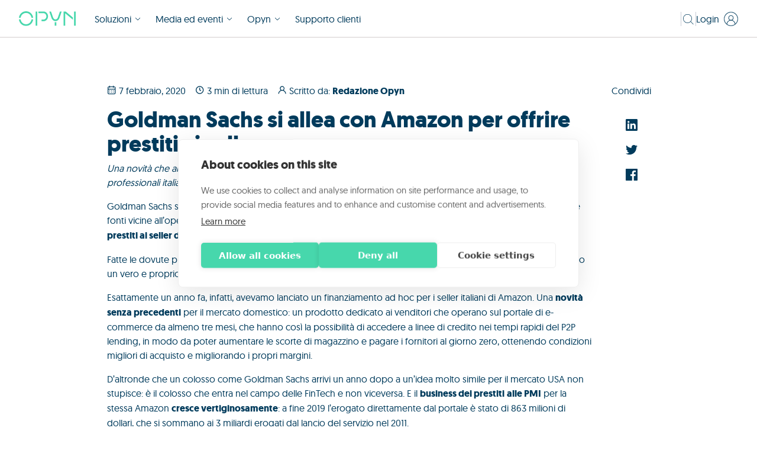

--- FILE ---
content_type: text/html; charset=UTF-8
request_url: https://www.opyn.eu/news/goldman-sachs-si-allea-con-amazon-per-offrire-prestiti-ai-seller
body_size: 11864
content:
<!doctype html><html lang="it"><head>
    <meta charset="utf-8">
    <title>Goldman Sachs si allea con Amazon per i prestiti ai seller | Opyn</title>
    <link rel="shortcut icon" href="https://www.opyn.eu/hubfs/favicon.png">
    <meta name="description" content="Una novità dedicata ai negozianti professionali italiani del gigante dell’e-commerce Goldman Sachs.">
    
    
    
      
    
    
    <!-- chat indigo ai		 -->
		<!--<script defer  type="text/plain" data-consent="necessary" src="https://app.indigo.ai/widget.js?token=b6d49989-88a7-4d52-a235-757cf34d6c45&v=2&autostart=off"></script>-->
    <!-- end chat indigo ai	 -->
    
    <meta name="viewport" content="width=device-width, initial-scale=1">

    
    <meta property="og:description" content="Una novità dedicata ai negozianti professionali italiani del gigante dell’e-commerce Goldman Sachs.">
    <meta property="og:title" content="Goldman Sachs si allea con Amazon per i prestiti ai seller | Opyn">
    <meta name="twitter:description" content="Una novità dedicata ai negozianti professionali italiani del gigante dell’e-commerce Goldman Sachs.">
    <meta name="twitter:title" content="Goldman Sachs si allea con Amazon per i prestiti ai seller | Opyn">

    

    


<script type="application/ld+json">
{
      "@context": "https://schema.org",
      "@type": "NewsArticle",
      "headline": "Goldman Sachs si allea con Amazon per offrire prestiti ai seller",
      "image": [
        ""
       ],
      "datePublished": "2020-02-07T15:48:00Z",
      "author": [{
          "@type": "Person",
          "name": "Redazione Opyn",
          "url": "https://www.opyn.eu/news/author/redazione-opyn"
        }]
    }
</script>


  <script id="hs-search-input__valid-content-types" type="application/json">
    [
      
        "SITE_PAGE",
      
        "LANDING_PAGE",
      
        "BLOG_POST",
      
        "LISTING_PAGE",
      
        "KNOWLEDGE_ARTICLE",
      
        "HS_CASE_STUDY"
      
    ]
  </script>


    <style>
a.cta_button{-moz-box-sizing:content-box !important;-webkit-box-sizing:content-box !important;box-sizing:content-box !important;vertical-align:middle}.hs-breadcrumb-menu{list-style-type:none;margin:0px 0px 0px 0px;padding:0px 0px 0px 0px}.hs-breadcrumb-menu-item{float:left;padding:10px 0px 10px 10px}.hs-breadcrumb-menu-divider:before{content:'›';padding-left:10px}.hs-featured-image-link{border:0}.hs-featured-image{float:right;margin:0 0 20px 20px;max-width:50%}@media (max-width: 568px){.hs-featured-image{float:none;margin:0;width:100%;max-width:100%}}.hs-screen-reader-text{clip:rect(1px, 1px, 1px, 1px);height:1px;overflow:hidden;position:absolute !important;width:1px}
</style>

<link rel="stylesheet" href="https://www.opyn.eu/hubfs/hub_generated/template_assets/1/139453428611/1764346820701/template_main.min.css">
<link rel="stylesheet" href="https://www.opyn.eu/hubfs/hub_generated/template_assets/1/139472212363/1764346811493/template_opyn-news-post.min.css">
<link rel="stylesheet" href="https://www.opyn.eu/hubfs/hub_generated/template_assets/1/139454334529/1764346814697/template_theme-overrides.min.css">
<link rel="stylesheet" href="https://7052064.fs1.hubspotusercontent-na1.net/hubfs/7052064/hub_generated/module_assets/1/-2712622/1767118786602/module_search_input.min.css">
<link rel="stylesheet" href="https://www.opyn.eu/hubfs/hub_generated/template_assets/1/139453428590/1764346816230/template_app.min.css">

    


    

<meta name="ahrefs-site-verification" content="f7fab31d6241b6eccf9acbb1c4a567a78847ecfbb4f60d5c1e25daa35fabdaf4">

<!-- Google Tag Manager -->
<script>(function(w,d,s,l,i){w[l]=w[l]||[];w[l].push({'gtm.start':
new Date().getTime(),event:'gtm.js'});var f=d.getElementsByTagName(s)[0],
j=d.createElement(s),dl=l!='dataLayer'?'&l='+l:'';j.async=true;j.src=
'https://www.googletagmanager.com/gtm.js?id='+i+dl;f.parentNode.insertBefore(j,f);
})(window,document,'script','dataLayer','GTM-M957H53');</script>
<!-- End Google Tag Manager -->

<!-- Cookiehub -->
<script src="https://cdn.cookiehub.eu/c2/b4fc4a9a.js"></script>
<script type="text/javascript">
document.addEventListener("DOMContentLoaded", function(event) {
var cpm = {};
window.cookiehub.load(cpm);
});
  
</script>
<!-- END Cookiehub -->


<!-- Facebook domain verification -->
<meta name="facebook-domain-verification" content="f3f0cmq066ohdgabbijzszh0zje2u9">
<!-- End Facebook domain verification -->
<link rel="amphtml" href="https://www.opyn.eu/news/goldman-sachs-si-allea-con-amazon-per-offrire-prestiti-ai-seller?hs_amp=true">

<meta property="og:url" content="https://www.opyn.eu/news/goldman-sachs-si-allea-con-amazon-per-offrire-prestiti-ai-seller">
<meta name="twitter:card" content="summary">

<link rel="canonical" href="https://www.opyn.eu/news/goldman-sachs-si-allea-con-amazon-per-offrire-prestiti-ai-seller">

<meta property="og:type" content="article">
<link rel="alternate" type="application/rss+xml" href="https://www.opyn.eu/news/rss.xml">
<meta name="twitter:domain" content="www.opyn.eu">
<script src="//platform.linkedin.com/in.js" type="text/javascript">
    lang: it_IT
</script>

<meta http-equiv="content-language" content="it">






    <link rel="stylesheet" href="https://cdnjs.cloudflare.com/ajax/libs/animate.css/4.1.1/animate.min.css">
  <meta name="generator" content="HubSpot"></head>
  <body>
		
    <div class="body-wrapper   hs-content-id-52205068607 hs-blog-post hs-blog-id-51557281206">
      
        <div data-global-resource-path="opyn-pay-later-theme/templates/partials/o24-header.html"><!-- Begin partial -->


<header class="header1 o24-header" id="navbar_top">
  <div class="container-fluid content-wrapper">
<div class="row-fluid-wrapper">
<div class="row-fluid">
<div class="span12 widget-span widget-type-cell " style="" data-widget-type="cell" data-x="0" data-w="12">

</div><!--end widget-span -->
</div>
</div>
</div>

  <div style="margin-top:-1px;" class="mainsearch">

    
		
    <div id="websiteSearch" class="modulesearch">
			<span class="crossIconDesk crossIconMob close-search-ov">
<svg class="" width="24px" height="24px" viewbox="0 0 24 24" fill="none" xmlns="http://www.w3.org/2000/svg">
<rect x="5.625" y="4.875" width="18.75" height="1.125" rx="0.5625" transform="rotate(45 5.625 4.875)" fill="#003B5C" />
<rect x="4.875" y="18" width="18.75" height="1.125" rx="0.5625" transform="rotate(-45 4.875 18)" fill="#003B5C" />
</svg>

</span> 
      <div id="hs_cos_wrapper_search_input" class="hs_cos_wrapper hs_cos_wrapper_widget hs_cos_wrapper_type_module" style="" data-hs-cos-general-type="widget" data-hs-cos-type="module">




  








<div class="hs-search-field">

    <div class="hs-search-field__bar">
      <form data-hs-do-not-collect="true" action="/hs-search-results">
        
        <input type="text" class="hs-search-field__input" name="term" autocomplete="off" aria-label="Search" placeholder="Cerca">

        
          
            <input type="hidden" name="type" value="SITE_PAGE">
          
        
          
        
          
            <input type="hidden" name="type" value="BLOG_POST">
          
        
          
        
          
        
          
        

        
      </form>
    </div>
    <ul class="hs-search-field__suggestions"></ul>
</div></div>
    </div>
		<div class="dropdown-menu--layer-bg"></div>
    
    <div id="hs_cos_wrapper_complete-header" class="hs_cos_wrapper hs_cos_wrapper_widget hs_cos_wrapper_type_module" style="" data-hs-cos-general-type="widget" data-hs-cos-type="module">







<script src="https://cdnjs.cloudflare.com/ajax/libs/popper.js/1.12.3/umd/popper.min.js" integrity="sha384-vFJXuSJphROIrBnz7yo7oB41mKfc8JzQZiCq4NCceLEaO4IHwicKwpJf9c9IpFgh" crossorigin="anonymous"></script>




































<nav class="o24-navbar navbar navbar-expand-lg navbar-light" id="topbar">
	<div class="container o24-navbar-wrapper">
		
		<div class="mobheader">

			<button class="navbar-toggler skip-nav" type="button" data-toggle="collapse" data-target="#navbarSupportedContent" aria-controls="navbarSupportedContent" aria-expanded="false" aria-label="Toggle navigation">
				<span class="strip-1"></span>
				<span class="strip-2"></span>
				<span class="strip-3"></span>
			</button>

			<a class="navbar-brand" href="https://www.opyn.eu">
				

  
    
  

  
    
    
      
    
    
    <img class="o24-logo--dk" src="https://www.opyn.eu/hubfs/Documenti/Trasparenza/OPYN_LOGO_RGB_GREEN_POS.svg" alt="Opyn Pay Later Logo" loading="default" width="96" height="24" style="max-width: 100%; height: auto;">
  
				

  
    
  

  
    
    
      
    
    
    <img class="o24-logo--mb" src="https://www.opyn.eu/hubfs/Documenti/Trasparenza/OPYN_LOGO_RGB_GREEN_POS.svg" alt="Opyn Pay Later Logo" loading="default" width="96" height="24" style="max-width: 100%; height: auto;">
  
			</a>


			
				<div class="login-btn o24-login-btn--mb" data-toggle="login-toggle-mb-id" data-toggle-type="close-on-click-outside">
<svg class="login-svg" width="24px" height="24px" viewbox="0 0 16 16" fill="none" xmlns="http://www.w3.org/2000/svg">
	<path d="M8.0001 0.0831299C3.629 0.0831299 0.0844727 3.62766 0.0844727 7.99992C0.0844727 12.3722 3.629 15.9167 8.0001 15.9167C12.3712 15.9167 15.9177 12.3722 15.9177 7.99992C15.9177 3.62766 12.3751 0.0831299 8.0001 0.0831299ZM3.67471 13.8722C3.73367 12.7652 4.21504 11.723 5.01962 10.9603C5.8242 10.1977 6.89067 9.77279 7.99925 9.77314C9.10783 9.77349 10.174 10.1991 10.9781 10.9622C11.7822 11.7254 12.2629 12.7679 12.3212 13.8749C11.0678 14.796 9.55294 15.2926 7.9975 15.2921C6.44207 15.2916 4.92749 14.7941 3.67471 13.8722ZM8.0001 9.10383C7.54312 9.10383 7.0964 8.96832 6.71643 8.71443C6.33646 8.46055 6.04031 8.09969 5.86543 7.67749C5.69055 7.25529 5.6448 6.79072 5.73395 6.34252C5.8231 5.89432 6.04316 5.48262 6.3663 5.15948C6.68943 4.83635 7.10113 4.61629 7.54933 4.52713C7.99754 4.43798 8.46211 4.48374 8.88431 4.65862C9.30651 4.8335 9.66736 5.12965 9.92125 5.50961C10.1751 5.88958 10.3106 6.3363 10.3106 6.79328C10.31 7.40589 10.0664 7.99322 9.63322 8.4264C9.20004 8.85958 8.61271 9.10321 8.0001 9.10383ZM13.1564 13.1562C13.0735 13.239 12.9892 13.3195 12.9032 13.3976C12.7688 12.4634 12.3708 11.587 11.7559 10.871C11.1411 10.155 10.3348 9.62909 9.43174 9.355C9.99856 9.03785 10.4442 8.54165 10.6988 7.94412C10.9534 7.34659 11.0026 6.68148 10.8387 6.05298C10.6749 5.42448 10.3071 4.86809 9.79318 4.47096C9.27922 4.07383 8.64805 3.85839 7.99854 3.85839C7.34902 3.85839 6.71785 4.07383 6.2039 4.47096C5.68994 4.86809 5.32222 5.42448 5.15834 6.05298C4.99446 6.68148 5.04368 7.34659 5.29829 7.94412C5.5529 8.54165 5.99851 9.03785 6.56533 9.355C5.66197 9.62742 4.85528 10.1523 4.24031 10.8679C3.62534 11.5835 3.2277 12.46 3.09424 13.3941C3.00934 13.3159 2.92601 13.2365 2.84424 13.1558C1.82451 12.136 1.13008 10.8367 0.848766 9.42226C0.567449 8.0078 0.71188 6.54169 1.26379 5.20931C1.81571 3.87694 2.75031 2.73815 3.94943 1.93694C5.14855 1.13573 6.55833 0.708081 8.00049 0.708081C9.44265 0.708081 10.8524 1.13573 12.0515 1.93694C13.2507 2.73815 14.1853 3.87694 14.7372 5.20931C15.2891 6.54169 15.4335 8.0078 15.1522 9.42226C14.8709 10.8367 14.1765 12.136 13.1567 13.1558L13.1564 13.1562Z" fill="#003B5C" />
</svg>

					<div class="dropdown-menu--layer-bg"></div>
					<ul data-toggle-target="login-toggle-mb-id" class="reserved-area-links--list">
						
						<li class="reserved-link--wrapper login-btn--mb-wrapper">
							
  
  
  
  
  <a class="" href="https://now.opyn.eu/Azimut/signin?referrer=Opyn">
    
							<div class="">
								<span class="">Opyn Now: finanziamenti</span></div>
							
  </a>
						</li>
						
						<li class="reserved-link--wrapper login-btn--mb-wrapper">
							
  
  
  
  
  <a class="" href="https://client.opyn.eu/">
    
							<div class="">
								<span class="">Opyn Now: prestatori</span></div>
							
  </a>
						</li>
						
						<li class="reserved-link--wrapper login-btn--mb-wrapper">
							
  
  
  
  
  <a class="" href="https://paylater.opyn.eu/login">
    
							<div class="">
								<span class="">Opyn Pay Later</span></div>
							
  </a>
						</li>
						
					</ul>
				</div>
				


		</div>

		<div aria-label="Main menu" class="collapse navbar-collapse" id="navbarSupportedContent">
			
			

<ul class="navbar-nav o24-navbar-nav">
	
	
















<li class="nav-item o24-nav-item dropdown o24-menu-first-item-or">

	<a href="javascript:;" class="nav-link o24-nav-link dropdown-toggle" id="navbarDropdown" role="button" data-toggle="dropdown" aria-haspopup="true" aria-expanded="false">
		
		<div class="mega-menu-item--logo-wrapper">


			<img class="mega-menu-item--logo" src="https://www.opyn.eu/hubfs/00_opyn_site_24/site_images/puls/Logo_Puls.svg" width="80" height="28" loading="lazy" alt="Infrastrutture AI-ready">
			Infrastrutture AI-ready
		</div>
		
		

		
<svg class="svg-v-arrow-down-menu dd-arrow" width="12px" height="13px" viewbox="0 0 12 13" fill="none" xmlns="http://www.w3.org/2000/svg">
<path d="M2 5L6 9L10 5" stroke="#003B5C" />
</svg>


	</a>
	<div class="dropdown-menu" aria-labelledby="navbarDropdown">
		
		<a href="https://www.opyn.eu/opyn-puls" class="dropdown-item ">Accelera la transizione digitale </a>
		
		<a href="https://www.opyn.eu/opyn-puls/partnership" class="dropdown-item ">Partnership </a>
		
		<a href="https://www.opyn.eu/opyn-puls/richiedi-info" class="dropdown-item ">Richiedi informazioni </a>
		
	</div>

</li>













<li class="nav-item o24-nav-item dropdown o24-menu-first-item-or">

	<a href="javascript:;" class="nav-link o24-nav-link dropdown-toggle" id="navbarDropdown" role="button" data-toggle="dropdown" aria-haspopup="true" aria-expanded="false">
		
		<div class="mega-menu-item--logo-wrapper">


			<img class="mega-menu-item--logo" src="https://www.opyn.eu/hubfs/00_opyn_site_24/site_images/opyn-pay-later/risorse/paylater.svg" width="110" height="24" loading="lazy" alt="Buy Now Pay Later per il B2B">
			Buy Now Pay Later per il B2B
		</div>
		
		

		
<svg class="svg-v-arrow-down-menu dd-arrow" width="12px" height="13px" viewbox="0 0 12 13" fill="none" xmlns="http://www.w3.org/2000/svg">
<path d="M2 5L6 9L10 5" stroke="#003B5C" />
</svg>


	</a>
	<div class="dropdown-menu" aria-labelledby="navbarDropdown">
		
		<a href="https://www.opyn.eu/opyn-pay-later" class="dropdown-item ">Offri pagamenti flessibili </a>
		
		<a href="https://www.opyn.eu/opyn-pay-later/acquista-ora-paga-dopo" class="dropdown-item ">Acquista ora, paga dopo </a>
		
		<a href="https://www.opyn.eu/opyn-pay-later/case-studies" class="dropdown-item ">Storie di successo </a>
		
		<a href="https://www.opyn.eu/opyn-pay-later/partnership" class="dropdown-item ">Partnership </a>
		
		<a href="https://www.opyn.eu/opyn-pay-later/risorse" class="dropdown-item ">Risorse e download </a>
		
		<a href="https://www.opyn.eu/opyn-pay-later/richiedi-info" class="dropdown-item ">Richiedi informazioni </a>
		
	</div>

</li>













<li class="nav-item o24-nav-item dropdown o24-menu-first-item-or">

	<a href="https://www.opyn.eu/opyn-universe" class="nav-link o24-nav-link dropdown-toggle" id="navbarDropdown" role="button" data-toggle="dropdown" aria-haspopup="true" aria-expanded="false">
		
		<div class="mega-menu-item--logo-wrapper">


			<img class="mega-menu-item--logo" src="https://www.opyn.eu/hubfs/00_opyn_site_24/site_images/opyn-pay-later/risorse/universe.svg" width="120" height="21" loading="lazy" alt="Lending as a Service">
			Lending as a Service
		</div>
		
		

		
<svg class="svg-v-arrow-down-menu dd-arrow" width="12px" height="13px" viewbox="0 0 12 13" fill="none" xmlns="http://www.w3.org/2000/svg">
<path d="M2 5L6 9L10 5" stroke="#003B5C" />
</svg>


	</a>
	<div class="dropdown-menu" aria-labelledby="navbarDropdown">
		
		<a href="https://www.opyn.eu/opyn-universe" class="dropdown-item ">Integra la tecnologia </a>
		
		<a href="https://www.opyn.eu/opyn-universe/risorse" class="dropdown-item ">Risorse e download </a>
		
		<a href="https://www.opyn.eu/opyn-universe/richiedi-info" class="dropdown-item ">Richiedi informazioni </a>
		
	</div>

</li>













<li class="nav-item o24-nav-item dropdown o24-menu-first-item-or">

	<a href="javascript:;" class="nav-link o24-nav-link dropdown-toggle" id="navbarDropdown" role="button" data-toggle="dropdown" aria-haspopup="true" aria-expanded="false">
		
		<div class="mega-menu-item--logo-wrapper">


			<img class="mega-menu-item--logo" src="https://www.opyn.eu/hubfs/00_opyn_site_24/logos/creditAI-1.svg" width="110" height="24" loading="lazy" alt="Intelligenza artificiale per il credito">
			Intelligenza artificiale per il credito
		</div>
		
		

		
<svg class="svg-v-arrow-down-menu dd-arrow" width="12px" height="13px" viewbox="0 0 12 13" fill="none" xmlns="http://www.w3.org/2000/svg">
<path d="M2 5L6 9L10 5" stroke="#003B5C" />
</svg>


	</a>
	<div class="dropdown-menu" aria-labelledby="navbarDropdown">
		
		<a href="https://www.opyn.eu/credit-ai" class="dropdown-item ">Velocizza l'analisi creditizia </a>
		
		<a href="https://www.opyn.eu/credit-ai/risorse" class="dropdown-item ">Risorse e download </a>
		
		<a href="https://www.opyn.eu/credit-ai/richiedi-info" class="dropdown-item ">Richiedi informazioni </a>
		
	</div>

</li>

















<li class="nav-item o24-nav-item dropdown  mega-menu">
	
	<a href="javascript:;" class="nav-link o24-nav-link dropdown-toggle" id="navbarDropdown" role="button" data-toggle="dropdown" aria-haspopup="true" aria-expanded="false">

		
		Soluzioni
		
<svg class="svg-v-arrow-down-menu dd-arrow" width="12px" height="13px" viewbox="0 0 12 13" fill="none" xmlns="http://www.w3.org/2000/svg">
<path d="M2 5L6 9L10 5" stroke="#003B5C" />
</svg>


	</a>
	<div class="dropdown-menu--layer-bg"></div>
	<div class="dropdown-menu" aria-labelledby="navbarDropdown">
		<div class="mega-menu--items">
			
<svg class="svg-dropdown-triangle" width="8px" height="16px" viewbox="0 0 4 8" fill="none" xmlns="http://www.w3.org/2000/svg">
<path d="M4.76995e-08 4L4 4.76995e-08L4 8L4.76995e-08 4Z" fill="#ffffff" />
</svg>



			
			
			

			
			
			
			
			
			
			
			
			
			
			
			<div class="mega-menu-item-wrapper">


				<a class="dropdown-item " href="">
					
					<div class="mega-menu-item--logo-wrapper">


						<img class="mega-menu-item--logo" src="https://www.opyn.eu/hubfs/00_opyn_site_24/site_images/puls/Logo_Puls.svg" width="80" height="28" loading="lazy" alt="Infrastrutture AI-ready">
					</div>
					
					<span>Infrastrutture AI-ready </span>
					
<svg class="svg-full-arrow-right" width="15px" height="12px" viewbox="0 0 15 12" fill="none" xmlns="http://www.w3.org/2000/svg">
<path d="M7.5 10L11.5 6L7.5 2" stroke="#003B5C" />
<path d="M0 6L11 6" stroke="#003B5C" />
</svg>


					
<svg class="svg-v-arrow-menu" width="12px" height="13px" style="transform: rotate(270deg);" viewbox="0 0 12 13" fill="none" xmlns="http://www.w3.org/2000/svg">
<path d="M2 5L6 9L10 5" stroke="#003B5C" />
</svg>


				</a>
				



				


				<a class="nav-link o24-nav-link " href="https://www.opyn.eu/opyn-puls">Accelera la transizione digitale
<svg class="svg-full-arrow-right" width="15px" height="12px" viewbox="0 0 15 12" fill="none" xmlns="http://www.w3.org/2000/svg">
<path d="M7.5 10L11.5 6L7.5 2" stroke="#003B5C" />
<path d="M0 6L11 6" stroke="#003B5C" />
</svg>


<svg class="svg-v-arrow-menu" width="12px" height="13px" style="transform: rotate(270deg);" viewbox="0 0 12 13" fill="none" xmlns="http://www.w3.org/2000/svg">
<path d="M2 5L6 9L10 5" stroke="#003B5C" />
</svg>

</a>
				


				<a class="nav-link o24-nav-link " href="https://www.opyn.eu/opyn-puls/partnership">Partnership
<svg class="svg-full-arrow-right" width="15px" height="12px" viewbox="0 0 15 12" fill="none" xmlns="http://www.w3.org/2000/svg">
<path d="M7.5 10L11.5 6L7.5 2" stroke="#003B5C" />
<path d="M0 6L11 6" stroke="#003B5C" />
</svg>


<svg class="svg-v-arrow-menu" width="12px" height="13px" style="transform: rotate(270deg);" viewbox="0 0 12 13" fill="none" xmlns="http://www.w3.org/2000/svg">
<path d="M2 5L6 9L10 5" stroke="#003B5C" />
</svg>

</a>
				


				<a class="nav-link o24-nav-link " href="https://www.opyn.eu/opyn-puls/richiedi-info">Richiedi informazioni
<svg class="svg-full-arrow-right" width="15px" height="12px" viewbox="0 0 15 12" fill="none" xmlns="http://www.w3.org/2000/svg">
<path d="M7.5 10L11.5 6L7.5 2" stroke="#003B5C" />
<path d="M0 6L11 6" stroke="#003B5C" />
</svg>


<svg class="svg-v-arrow-menu" width="12px" height="13px" style="transform: rotate(270deg);" viewbox="0 0 12 13" fill="none" xmlns="http://www.w3.org/2000/svg">
<path d="M2 5L6 9L10 5" stroke="#003B5C" />
</svg>

</a>
				
			</div>
			
			
			
			

			
			
			
			
			
			
			
			
			
			
			
			<div class="mega-menu-item-wrapper">


				<a class="dropdown-item " href="">
					
					<div class="mega-menu-item--logo-wrapper">


						<img class="mega-menu-item--logo" src="https://www.opyn.eu/hubfs/00_opyn_site_24/site_images/opyn-pay-later/risorse/paylater.svg" width="110" height="24" loading="lazy" alt="Buy Now Pay Later per il B2B">
					</div>
					
					<span>Buy Now Pay Later per il B2B </span>
					
<svg class="svg-full-arrow-right" width="15px" height="12px" viewbox="0 0 15 12" fill="none" xmlns="http://www.w3.org/2000/svg">
<path d="M7.5 10L11.5 6L7.5 2" stroke="#003B5C" />
<path d="M0 6L11 6" stroke="#003B5C" />
</svg>


					
<svg class="svg-v-arrow-menu" width="12px" height="13px" style="transform: rotate(270deg);" viewbox="0 0 12 13" fill="none" xmlns="http://www.w3.org/2000/svg">
<path d="M2 5L6 9L10 5" stroke="#003B5C" />
</svg>


				</a>
				



				


				<a class="nav-link o24-nav-link " href="https://www.opyn.eu/opyn-pay-later">Offri pagamenti flessibili
<svg class="svg-full-arrow-right" width="15px" height="12px" viewbox="0 0 15 12" fill="none" xmlns="http://www.w3.org/2000/svg">
<path d="M7.5 10L11.5 6L7.5 2" stroke="#003B5C" />
<path d="M0 6L11 6" stroke="#003B5C" />
</svg>


<svg class="svg-v-arrow-menu" width="12px" height="13px" style="transform: rotate(270deg);" viewbox="0 0 12 13" fill="none" xmlns="http://www.w3.org/2000/svg">
<path d="M2 5L6 9L10 5" stroke="#003B5C" />
</svg>

</a>
				


				<a class="nav-link o24-nav-link " href="https://www.opyn.eu/opyn-pay-later/acquista-ora-paga-dopo">Acquista ora, paga dopo
<svg class="svg-full-arrow-right" width="15px" height="12px" viewbox="0 0 15 12" fill="none" xmlns="http://www.w3.org/2000/svg">
<path d="M7.5 10L11.5 6L7.5 2" stroke="#003B5C" />
<path d="M0 6L11 6" stroke="#003B5C" />
</svg>


<svg class="svg-v-arrow-menu" width="12px" height="13px" style="transform: rotate(270deg);" viewbox="0 0 12 13" fill="none" xmlns="http://www.w3.org/2000/svg">
<path d="M2 5L6 9L10 5" stroke="#003B5C" />
</svg>

</a>
				


				<a class="nav-link o24-nav-link " href="https://www.opyn.eu/opyn-pay-later/case-studies">Storie di successo
<svg class="svg-full-arrow-right" width="15px" height="12px" viewbox="0 0 15 12" fill="none" xmlns="http://www.w3.org/2000/svg">
<path d="M7.5 10L11.5 6L7.5 2" stroke="#003B5C" />
<path d="M0 6L11 6" stroke="#003B5C" />
</svg>


<svg class="svg-v-arrow-menu" width="12px" height="13px" style="transform: rotate(270deg);" viewbox="0 0 12 13" fill="none" xmlns="http://www.w3.org/2000/svg">
<path d="M2 5L6 9L10 5" stroke="#003B5C" />
</svg>

</a>
				


				<a class="nav-link o24-nav-link " href="https://www.opyn.eu/opyn-pay-later/partnership">Partnership
<svg class="svg-full-arrow-right" width="15px" height="12px" viewbox="0 0 15 12" fill="none" xmlns="http://www.w3.org/2000/svg">
<path d="M7.5 10L11.5 6L7.5 2" stroke="#003B5C" />
<path d="M0 6L11 6" stroke="#003B5C" />
</svg>


<svg class="svg-v-arrow-menu" width="12px" height="13px" style="transform: rotate(270deg);" viewbox="0 0 12 13" fill="none" xmlns="http://www.w3.org/2000/svg">
<path d="M2 5L6 9L10 5" stroke="#003B5C" />
</svg>

</a>
				


				<a class="nav-link o24-nav-link " href="https://www.opyn.eu/opyn-pay-later/risorse">Risorse e download
<svg class="svg-full-arrow-right" width="15px" height="12px" viewbox="0 0 15 12" fill="none" xmlns="http://www.w3.org/2000/svg">
<path d="M7.5 10L11.5 6L7.5 2" stroke="#003B5C" />
<path d="M0 6L11 6" stroke="#003B5C" />
</svg>


<svg class="svg-v-arrow-menu" width="12px" height="13px" style="transform: rotate(270deg);" viewbox="0 0 12 13" fill="none" xmlns="http://www.w3.org/2000/svg">
<path d="M2 5L6 9L10 5" stroke="#003B5C" />
</svg>

</a>
				


				<a class="nav-link o24-nav-link " href="https://www.opyn.eu/opyn-pay-later/richiedi-info">Richiedi informazioni
<svg class="svg-full-arrow-right" width="15px" height="12px" viewbox="0 0 15 12" fill="none" xmlns="http://www.w3.org/2000/svg">
<path d="M7.5 10L11.5 6L7.5 2" stroke="#003B5C" />
<path d="M0 6L11 6" stroke="#003B5C" />
</svg>


<svg class="svg-v-arrow-menu" width="12px" height="13px" style="transform: rotate(270deg);" viewbox="0 0 12 13" fill="none" xmlns="http://www.w3.org/2000/svg">
<path d="M2 5L6 9L10 5" stroke="#003B5C" />
</svg>

</a>
				
			</div>
			
			
			
			

			
			
			
			
			
			
			
			
			
			
			
			<div class="mega-menu-item-wrapper">


				<a class="dropdown-item " href="https://www.opyn.eu/opyn-universe">
					
					<div class="mega-menu-item--logo-wrapper">


						<img class="mega-menu-item--logo" src="https://www.opyn.eu/hubfs/00_opyn_site_24/site_images/opyn-pay-later/risorse/universe.svg" width="120" height="21" loading="lazy" alt="Lending as a Service">
					</div>
					
					<span>Lending as a Service </span>
					
<svg class="svg-full-arrow-right" width="15px" height="12px" viewbox="0 0 15 12" fill="none" xmlns="http://www.w3.org/2000/svg">
<path d="M7.5 10L11.5 6L7.5 2" stroke="#003B5C" />
<path d="M0 6L11 6" stroke="#003B5C" />
</svg>


					
<svg class="svg-v-arrow-menu" width="12px" height="13px" style="transform: rotate(270deg);" viewbox="0 0 12 13" fill="none" xmlns="http://www.w3.org/2000/svg">
<path d="M2 5L6 9L10 5" stroke="#003B5C" />
</svg>


				</a>
				



				


				<a class="nav-link o24-nav-link " href="https://www.opyn.eu/opyn-universe">Integra la tecnologia
<svg class="svg-full-arrow-right" width="15px" height="12px" viewbox="0 0 15 12" fill="none" xmlns="http://www.w3.org/2000/svg">
<path d="M7.5 10L11.5 6L7.5 2" stroke="#003B5C" />
<path d="M0 6L11 6" stroke="#003B5C" />
</svg>


<svg class="svg-v-arrow-menu" width="12px" height="13px" style="transform: rotate(270deg);" viewbox="0 0 12 13" fill="none" xmlns="http://www.w3.org/2000/svg">
<path d="M2 5L6 9L10 5" stroke="#003B5C" />
</svg>

</a>
				


				<a class="nav-link o24-nav-link " href="https://www.opyn.eu/opyn-universe/risorse">Risorse e download
<svg class="svg-full-arrow-right" width="15px" height="12px" viewbox="0 0 15 12" fill="none" xmlns="http://www.w3.org/2000/svg">
<path d="M7.5 10L11.5 6L7.5 2" stroke="#003B5C" />
<path d="M0 6L11 6" stroke="#003B5C" />
</svg>


<svg class="svg-v-arrow-menu" width="12px" height="13px" style="transform: rotate(270deg);" viewbox="0 0 12 13" fill="none" xmlns="http://www.w3.org/2000/svg">
<path d="M2 5L6 9L10 5" stroke="#003B5C" />
</svg>

</a>
				


				<a class="nav-link o24-nav-link " href="https://www.opyn.eu/opyn-universe/richiedi-info">Richiedi informazioni
<svg class="svg-full-arrow-right" width="15px" height="12px" viewbox="0 0 15 12" fill="none" xmlns="http://www.w3.org/2000/svg">
<path d="M7.5 10L11.5 6L7.5 2" stroke="#003B5C" />
<path d="M0 6L11 6" stroke="#003B5C" />
</svg>


<svg class="svg-v-arrow-menu" width="12px" height="13px" style="transform: rotate(270deg);" viewbox="0 0 12 13" fill="none" xmlns="http://www.w3.org/2000/svg">
<path d="M2 5L6 9L10 5" stroke="#003B5C" />
</svg>

</a>
				
			</div>
			
			
			
			

			
			
			
			
			
			
			
			
			
			
			
			<div class="mega-menu-item-wrapper">


				<a class="dropdown-item " href="">
					
					<div class="mega-menu-item--logo-wrapper">


						<img class="mega-menu-item--logo" src="https://www.opyn.eu/hubfs/00_opyn_site_24/logos/creditAI-1.svg" width="110" height="24" loading="lazy" alt="Intelligenza artificiale per il credito">
					</div>
					
					<span>Intelligenza artificiale per il credito </span>
					
<svg class="svg-full-arrow-right" width="15px" height="12px" viewbox="0 0 15 12" fill="none" xmlns="http://www.w3.org/2000/svg">
<path d="M7.5 10L11.5 6L7.5 2" stroke="#003B5C" />
<path d="M0 6L11 6" stroke="#003B5C" />
</svg>


					
<svg class="svg-v-arrow-menu" width="12px" height="13px" style="transform: rotate(270deg);" viewbox="0 0 12 13" fill="none" xmlns="http://www.w3.org/2000/svg">
<path d="M2 5L6 9L10 5" stroke="#003B5C" />
</svg>


				</a>
				



				


				<a class="nav-link o24-nav-link " href="https://www.opyn.eu/credit-ai">Velocizza l'analisi creditizia
<svg class="svg-full-arrow-right" width="15px" height="12px" viewbox="0 0 15 12" fill="none" xmlns="http://www.w3.org/2000/svg">
<path d="M7.5 10L11.5 6L7.5 2" stroke="#003B5C" />
<path d="M0 6L11 6" stroke="#003B5C" />
</svg>


<svg class="svg-v-arrow-menu" width="12px" height="13px" style="transform: rotate(270deg);" viewbox="0 0 12 13" fill="none" xmlns="http://www.w3.org/2000/svg">
<path d="M2 5L6 9L10 5" stroke="#003B5C" />
</svg>

</a>
				


				<a class="nav-link o24-nav-link " href="https://www.opyn.eu/credit-ai/risorse">Risorse e download
<svg class="svg-full-arrow-right" width="15px" height="12px" viewbox="0 0 15 12" fill="none" xmlns="http://www.w3.org/2000/svg">
<path d="M7.5 10L11.5 6L7.5 2" stroke="#003B5C" />
<path d="M0 6L11 6" stroke="#003B5C" />
</svg>


<svg class="svg-v-arrow-menu" width="12px" height="13px" style="transform: rotate(270deg);" viewbox="0 0 12 13" fill="none" xmlns="http://www.w3.org/2000/svg">
<path d="M2 5L6 9L10 5" stroke="#003B5C" />
</svg>

</a>
				


				<a class="nav-link o24-nav-link " href="https://www.opyn.eu/credit-ai/richiedi-info">Richiedi informazioni
<svg class="svg-full-arrow-right" width="15px" height="12px" viewbox="0 0 15 12" fill="none" xmlns="http://www.w3.org/2000/svg">
<path d="M7.5 10L11.5 6L7.5 2" stroke="#003B5C" />
<path d="M0 6L11 6" stroke="#003B5C" />
</svg>


<svg class="svg-v-arrow-menu" width="12px" height="13px" style="transform: rotate(270deg);" viewbox="0 0 12 13" fill="none" xmlns="http://www.w3.org/2000/svg">
<path d="M2 5L6 9L10 5" stroke="#003B5C" />
</svg>

</a>
				
			</div>
			
			

		</div>
	</div>

	
</li>

	
	














<li class="nav-item o24-nav-item dropdown  ">
	
	<a href="javascript:;" class="nav-link o24-nav-link dropdown-toggle" id="navbarDropdown" role="button" data-toggle="dropdown" aria-haspopup="true" aria-expanded="false">

		
		Media ed eventi
		
<svg class="svg-v-arrow-down-menu dd-arrow" width="12px" height="13px" viewbox="0 0 12 13" fill="none" xmlns="http://www.w3.org/2000/svg">
<path d="M2 5L6 9L10 5" stroke="#003B5C" />
</svg>


	</a>
	<div class="dropdown-menu--layer-bg"></div>
	<div class="dropdown-menu" aria-labelledby="navbarDropdown">
		<div class="mega-menu--items">
			
<svg class="svg-dropdown-triangle" width="8px" height="16px" viewbox="0 0 4 8" fill="none" xmlns="http://www.w3.org/2000/svg">
<path d="M4.76995e-08 4L4 4.76995e-08L4 8L4.76995e-08 4Z" fill="#ffffff" />
</svg>



			
			
			

			
			
			
			
			
			
			
			<div class="mega-menu-item-wrapper">


				<a class="dropdown-item " href="https://www.opyn.eu/risorse/blog">
					
					<span>Blog </span>
					
<svg class="svg-full-arrow-right" width="15px" height="12px" viewbox="0 0 15 12" fill="none" xmlns="http://www.w3.org/2000/svg">
<path d="M7.5 10L11.5 6L7.5 2" stroke="#003B5C" />
<path d="M0 6L11 6" stroke="#003B5C" />
</svg>


					
<svg class="svg-v-arrow-menu" width="12px" height="13px" style="transform: rotate(270deg);" viewbox="0 0 12 13" fill="none" xmlns="http://www.w3.org/2000/svg">
<path d="M2 5L6 9L10 5" stroke="#003B5C" />
</svg>


				</a>
				



				
			</div>
			
			
			
			

			
			
			
			
			
			
			
			<div class="mega-menu-item-wrapper">


				<a class="dropdown-item " href="https://www.opyn.eu/news">
					
					<span>News </span>
					
<svg class="svg-full-arrow-right" width="15px" height="12px" viewbox="0 0 15 12" fill="none" xmlns="http://www.w3.org/2000/svg">
<path d="M7.5 10L11.5 6L7.5 2" stroke="#003B5C" />
<path d="M0 6L11 6" stroke="#003B5C" />
</svg>


					
<svg class="svg-v-arrow-menu" width="12px" height="13px" style="transform: rotate(270deg);" viewbox="0 0 12 13" fill="none" xmlns="http://www.w3.org/2000/svg">
<path d="M2 5L6 9L10 5" stroke="#003B5C" />
</svg>


				</a>
				



				
			</div>
			
			
			
			

			
			
			
			
			
			
			
			<div class="mega-menu-item-wrapper">


				<a class="dropdown-item " href="https://www.opyn.eu/eventi">
					
					<span>Eventi </span>
					
<svg class="svg-full-arrow-right" width="15px" height="12px" viewbox="0 0 15 12" fill="none" xmlns="http://www.w3.org/2000/svg">
<path d="M7.5 10L11.5 6L7.5 2" stroke="#003B5C" />
<path d="M0 6L11 6" stroke="#003B5C" />
</svg>


					
<svg class="svg-v-arrow-menu" width="12px" height="13px" style="transform: rotate(270deg);" viewbox="0 0 12 13" fill="none" xmlns="http://www.w3.org/2000/svg">
<path d="M2 5L6 9L10 5" stroke="#003B5C" />
</svg>


				</a>
				



				
			</div>
			
			
			
			

			
			
			
			
			
			
			
			<div class="mega-menu-item-wrapper">


				<a class="dropdown-item " href="https://www.opyn.eu/rassegna-stampa">
					
					<span>Rassegna stampa </span>
					
<svg class="svg-full-arrow-right" width="15px" height="12px" viewbox="0 0 15 12" fill="none" xmlns="http://www.w3.org/2000/svg">
<path d="M7.5 10L11.5 6L7.5 2" stroke="#003B5C" />
<path d="M0 6L11 6" stroke="#003B5C" />
</svg>


					
<svg class="svg-v-arrow-menu" width="12px" height="13px" style="transform: rotate(270deg);" viewbox="0 0 12 13" fill="none" xmlns="http://www.w3.org/2000/svg">
<path d="M2 5L6 9L10 5" stroke="#003B5C" />
</svg>


				</a>
				



				
			</div>
			
			

		</div>
	</div>

	
</li>

	
	














<li class="nav-item o24-nav-item dropdown  ">
	
	<a href="javascript:;" class="nav-link o24-nav-link dropdown-toggle" id="navbarDropdown" role="button" data-toggle="dropdown" aria-haspopup="true" aria-expanded="false">

		
		Opyn
		
<svg class="svg-v-arrow-down-menu dd-arrow" width="12px" height="13px" viewbox="0 0 12 13" fill="none" xmlns="http://www.w3.org/2000/svg">
<path d="M2 5L6 9L10 5" stroke="#003B5C" />
</svg>


	</a>
	<div class="dropdown-menu--layer-bg"></div>
	<div class="dropdown-menu" aria-labelledby="navbarDropdown">
		<div class="mega-menu--items">
			
<svg class="svg-dropdown-triangle" width="8px" height="16px" viewbox="0 0 4 8" fill="none" xmlns="http://www.w3.org/2000/svg">
<path d="M4.76995e-08 4L4 4.76995e-08L4 8L4.76995e-08 4Z" fill="#ffffff" />
</svg>



			
			
			

			
			
			
			
			
			
			
			<div class="mega-menu-item-wrapper">


				<a class="dropdown-item " href="https://www.opyn.eu/chi-siamo">
					
					<span>Chi siamo </span>
					
<svg class="svg-full-arrow-right" width="15px" height="12px" viewbox="0 0 15 12" fill="none" xmlns="http://www.w3.org/2000/svg">
<path d="M7.5 10L11.5 6L7.5 2" stroke="#003B5C" />
<path d="M0 6L11 6" stroke="#003B5C" />
</svg>


					
<svg class="svg-v-arrow-menu" width="12px" height="13px" style="transform: rotate(270deg);" viewbox="0 0 12 13" fill="none" xmlns="http://www.w3.org/2000/svg">
<path d="M2 5L6 9L10 5" stroke="#003B5C" />
</svg>


				</a>
				



				
			</div>
			
			
			
			

			
			
			
			
			
			
			
			<div class="mega-menu-item-wrapper">


				<a class="dropdown-item " href="https://www.opyn.eu/about/i-nostri-valori">
					
					<span>I nostri valori </span>
					
<svg class="svg-full-arrow-right" width="15px" height="12px" viewbox="0 0 15 12" fill="none" xmlns="http://www.w3.org/2000/svg">
<path d="M7.5 10L11.5 6L7.5 2" stroke="#003B5C" />
<path d="M0 6L11 6" stroke="#003B5C" />
</svg>


					
<svg class="svg-v-arrow-menu" width="12px" height="13px" style="transform: rotate(270deg);" viewbox="0 0 12 13" fill="none" xmlns="http://www.w3.org/2000/svg">
<path d="M2 5L6 9L10 5" stroke="#003B5C" />
</svg>


				</a>
				



				
			</div>
			
			
			
			

			
			
			
			
			
			
			
			<div class="mega-menu-item-wrapper">


				<a class="dropdown-item " href="https://www.opyn.eu/lavora-con-noi">
					
					<span>Lavora con noi </span>
					
<svg class="svg-full-arrow-right" width="15px" height="12px" viewbox="0 0 15 12" fill="none" xmlns="http://www.w3.org/2000/svg">
<path d="M7.5 10L11.5 6L7.5 2" stroke="#003B5C" />
<path d="M0 6L11 6" stroke="#003B5C" />
</svg>


					
<svg class="svg-v-arrow-menu" width="12px" height="13px" style="transform: rotate(270deg);" viewbox="0 0 12 13" fill="none" xmlns="http://www.w3.org/2000/svg">
<path d="M2 5L6 9L10 5" stroke="#003B5C" />
</svg>


				</a>
				



				
			</div>
			
			
			
			

			
			
			
			
			
			
			
			<div class="mega-menu-item-wrapper">


				<a class="dropdown-item " href="https://www.opyn.eu/contatti">
					
					<span>Contatti </span>
					
<svg class="svg-full-arrow-right" width="15px" height="12px" viewbox="0 0 15 12" fill="none" xmlns="http://www.w3.org/2000/svg">
<path d="M7.5 10L11.5 6L7.5 2" stroke="#003B5C" />
<path d="M0 6L11 6" stroke="#003B5C" />
</svg>


					
<svg class="svg-v-arrow-menu" width="12px" height="13px" style="transform: rotate(270deg);" viewbox="0 0 12 13" fill="none" xmlns="http://www.w3.org/2000/svg">
<path d="M2 5L6 9L10 5" stroke="#003B5C" />
</svg>


				</a>
				



				
			</div>
			
			

		</div>
	</div>

	
</li>

	
	














<li class="nav-item o24-nav-item  ">
	
	<a class="nav-link o24-nav-link" href="https://www.opyn.eu/supporto-assistenza">Supporto clienti</a>
	
</li>

	
</ul>

			<div class="right-header">
				<div class="language-switcher-wrapper">
					
  
    
    
  
  


				</div>
				<div class="right-header--element-divider"></div>
				
				<div class="o24-search-button">
					<span class="searchIconDesk searchIconMob">
<svg class="" width="24px" height="25px" viewbox="0 0 24 25" fill="none" xmlns="http://www.w3.org/2000/svg">
<path fill-rule="evenodd" clip-rule="evenodd" d="M3.75 11.375C3.75 7.64708 6.77208 4.625 10.5 4.625C14.2279 4.625 17.25 7.64708 17.25 11.375C17.25 15.1029 14.2279 18.125 10.5 18.125C6.77208 18.125 3.75 15.1029 3.75 11.375ZM10.5 3.875C6.35786 3.875 3 7.23286 3 11.375C3 15.5171 6.35786 18.875 10.5 18.875C12.4757 18.875 14.2729 18.1111 15.6125 16.8625L20.148 21.398L20.6783 20.8676L16.1351 16.3244C17.296 15.0038 18 13.2716 18 11.375C18 7.23286 14.6421 3.875 10.5 3.875Z" fill="#003B5C" />
</svg>

</span>
					<span class="crossIconDesk crossIconMob d-none">
<svg class="" width="24px" height="24px" viewbox="0 0 24 24" fill="none" xmlns="http://www.w3.org/2000/svg">
<rect x="5.625" y="4.875" width="18.75" height="1.125" rx="0.5625" transform="rotate(45 5.625 4.875)" fill="#003B5C" />
<rect x="4.875" y="18" width="18.75" height="1.125" rx="0.5625" transform="rotate(-45 4.875 18)" fill="#003B5C" />
</svg>

</span>
				</div>

				
				<div class="right-header--element-divider"></div>
				<div class="login-btn" data-toggle="login-toggle-id" data-toggle-type="close-on-click-outside">
					<span class="o24-login-btn-dk--text">Login</span> 
<svg class="login-svg" width="24px" height="24px" viewbox="0 0 16 16" fill="none" xmlns="http://www.w3.org/2000/svg">
	<path d="M8.0001 0.0831299C3.629 0.0831299 0.0844727 3.62766 0.0844727 7.99992C0.0844727 12.3722 3.629 15.9167 8.0001 15.9167C12.3712 15.9167 15.9177 12.3722 15.9177 7.99992C15.9177 3.62766 12.3751 0.0831299 8.0001 0.0831299ZM3.67471 13.8722C3.73367 12.7652 4.21504 11.723 5.01962 10.9603C5.8242 10.1977 6.89067 9.77279 7.99925 9.77314C9.10783 9.77349 10.174 10.1991 10.9781 10.9622C11.7822 11.7254 12.2629 12.7679 12.3212 13.8749C11.0678 14.796 9.55294 15.2926 7.9975 15.2921C6.44207 15.2916 4.92749 14.7941 3.67471 13.8722ZM8.0001 9.10383C7.54312 9.10383 7.0964 8.96832 6.71643 8.71443C6.33646 8.46055 6.04031 8.09969 5.86543 7.67749C5.69055 7.25529 5.6448 6.79072 5.73395 6.34252C5.8231 5.89432 6.04316 5.48262 6.3663 5.15948C6.68943 4.83635 7.10113 4.61629 7.54933 4.52713C7.99754 4.43798 8.46211 4.48374 8.88431 4.65862C9.30651 4.8335 9.66736 5.12965 9.92125 5.50961C10.1751 5.88958 10.3106 6.3363 10.3106 6.79328C10.31 7.40589 10.0664 7.99322 9.63322 8.4264C9.20004 8.85958 8.61271 9.10321 8.0001 9.10383ZM13.1564 13.1562C13.0735 13.239 12.9892 13.3195 12.9032 13.3976C12.7688 12.4634 12.3708 11.587 11.7559 10.871C11.1411 10.155 10.3348 9.62909 9.43174 9.355C9.99856 9.03785 10.4442 8.54165 10.6988 7.94412C10.9534 7.34659 11.0026 6.68148 10.8387 6.05298C10.6749 5.42448 10.3071 4.86809 9.79318 4.47096C9.27922 4.07383 8.64805 3.85839 7.99854 3.85839C7.34902 3.85839 6.71785 4.07383 6.2039 4.47096C5.68994 4.86809 5.32222 5.42448 5.15834 6.05298C4.99446 6.68148 5.04368 7.34659 5.29829 7.94412C5.5529 8.54165 5.99851 9.03785 6.56533 9.355C5.66197 9.62742 4.85528 10.1523 4.24031 10.8679C3.62534 11.5835 3.2277 12.46 3.09424 13.3941C3.00934 13.3159 2.92601 13.2365 2.84424 13.1558C1.82451 12.136 1.13008 10.8367 0.848766 9.42226C0.567449 8.0078 0.71188 6.54169 1.26379 5.20931C1.81571 3.87694 2.75031 2.73815 3.94943 1.93694C5.14855 1.13573 6.55833 0.708081 8.00049 0.708081C9.44265 0.708081 10.8524 1.13573 12.0515 1.93694C13.2507 2.73815 14.1853 3.87694 14.7372 5.20931C15.2891 6.54169 15.4335 8.0078 15.1522 9.42226C14.8709 10.8367 14.1765 12.136 13.1567 13.1558L13.1564 13.1562Z" fill="#003B5C" />
</svg>

					<div class="dropdown-menu--layer-bg"></div>
					<ul data-toggle-target="login-toggle-id" class="reserved-area-links--list">
						
						<li class="reserved-link--wrapper">
							
  
  
  
  
  <a class="" href="https://now.opyn.eu/Azimut/signin?referrer=Opyn">
    
							<div class="">
								<span class="">Opyn Now: finanziamenti</span></div>
							
  </a>
						</li>
						
						<li class="reserved-link--wrapper">
							
  
  
  
  
  <a class="" href="https://client.opyn.eu/">
    
							<div class="">
								<span class="">Opyn Now: prestatori</span></div>
							
  </a>
						</li>
						
						<li class="reserved-link--wrapper">
							
  
  
  
  
  <a class="" href="https://paylater.opyn.eu/login">
    
							<div class="">
								<span class="">Opyn Pay Later</span></div>
							
  </a>
						</li>
						
					</ul>
				</div>
				
			</div>
		</div>



	</div>
</nav>
<script>

  setTimeout(function(){

    
    $('.searchIconDesk').click(function(){
      //console.log("searchIconDesk pressed");

      $(".searchIconDesk").addClass("d-none");
      $(".searchIconDesk").removeClass("d-md-block");

      $(".crossIconDesk").addClass("d-md-block");
      $(".crossIconDesk").removeClass("d-none");

      showSearchField();

    });
  
    
    $('.crossIconDesk').click(function(){
      //console.log("crossIconDesk pressed");

      $(".searchIconDesk").addClass("d-md-block");
      $(".searchIconDesk").removeClass("d-none");

      $(".crossIconDesk").addClass("d-none");
      $(".crossIconDesk").removeClass("d-md-block");

      hideSearchField();
      
    });

    
    $('.searchIconMob').click(function(){
      //console.log("searchIconMob pressed");

      $(".searchIconMob").addClass("d-none");
      $(".searchIconMob").removeClass("d-block");
      

      $(".crossIconMob").addClass("d-block");
      $(".crossIconMob").removeClass("d-none");

      showSearchField();

    });
  
    
    $('.crossIconMob').click(function(){
      //console.log("crossIconMob pressed");

      $(".searchIconMob").addClass("d-block");
      $(".searchIconMob").removeClass("d-none");

      $(".crossIconMob").addClass("d-none");
      $(".crossIconMob").removeClass("d-block");

      hideSearchField();
    });
  
  }, 1500);

  function showSearchField() {
    //console.log("showSearchField pressed");

    $('.modulesearch').addClass('active');

    
    $(".hs-search-field__input").focus();

    
    $(".hs-search-field__input").attr("placeholder", "Ricerca");

    
    $(".hs-search-field__input").val("");
    
    
    $(".hs-search-field__suggestions").empty();
    $("div").removeClass("hs-search-field--open");
  }
  
  function hideSearchField() {
   //console.log("hideSearchField pressed");

    
    $(".hs-search-field__input").focus();

    
    $("input.hs-search-field__input:text").val("");
    $(".hs-search-field__suggestions").empty();
    $("div").removeClass("hs-search-field--open");

    $('.modulesearch').removeClass('active');

  }

</script>
<div class="header-spacer"></div></div>
    
  </div>

  <div class="container-fluid content-wrapper">
<div class="row-fluid-wrapper">
<div class="row-fluid">
<div class="span12 widget-span widget-type-cell " style="" data-widget-type="cell" data-x="0" data-w="12">

</div><!--end widget-span -->
</div>
</div>
</div>
  
</header>

<!-- End partial -->
<style>
  
	
	.modulesearch.active + .dropdown-menu--layer-bg {
    background: rgb(0 0 0 / 50%);
    bottom: 0;
    height: calc(100% - 63px);
    left: 0;
    position: fixed;
    width: 100vw;
    z-index: 11;
}
	
	.modulesearch.active + .dropdown-menu--layer-bg + .hs_cos_wrapper .crossIconDesk.crossIconMob {
		transform: scale(1.5);
    background: #f8f8f8;
    border-radius: 4px;
    display: flex;
		position: relative;
		z-index: 99999;
	}
	

  .modulesearch.active {
    opacity: 1;
    z-index: 222;
    visibility: visible;
  }
  
  .modulesearch {
    position: absolute;
    left: 50%;
    transform: translateX(-50%);
    z-index: 9999;
    background: #fff;
    width: 100%;
    top: 82px;
    max-width: 700px;
    opacity: 0;
    visibility: hidden;
    z-index: 0;
		    padding: 16px;
    border-radius: 16px;
  }

  .header1.fixed1 .modulesearch{
    position: fixed;
    z-index: 12;
    width: 100%;
    left: 50%;
    transform: translateX(-50%);
    top: 10px;
  }

  @media (max-width: 991px) {

    .modulesearch {
      left: 0;
      transform: none;
      z-index: 9999;
      width: 100%;
      max-width: 100%;
      top: 0;
    }
    .mainsearch  .hs-search-field__input{
      height: 56px;
      line-height: 56px;
      font-size: 16px;
      padding-right: 45px;
    }
		
		.modulesearch.active + .dropdown-menu--layer-bg + .hs_cos_wrapper .crossIconDesk.crossIconMob {
		    top: 32px;
    right: 32px;
		position: fixed;
	}

  }
  
  @media screen and (max-width: 1199px) and (min-width: 992px) {
    .modulesearch.active {
      max-width: 610px;
    }
  }
  
  
  .mainsearch  .hs-search-field--open .hs-search-field__suggestions {
    border: none;
    background: #f8f8f8;
/*     box-shadow: 0px 4px 4px rgb(0 0 0 / 25%); */
    border-radius: 16px;
    padding: 16px;
  }
  .mainsearch .hs-search-field__suggestions li a{
    color:#003B5C;

  }
  .mainsearch .hs-search-field__suggestions li {
    margin-bottom: 12px;
  }
  .mainsearch  .hs-search-field__suggestions a:hover,.mainsearch .hs-search-field__suggestions a:focus {
    background-color: transparent;
    outline: 0;
    color:#003B5C;
  }
  .mainsearch  .hs-search-field__input{
    border:none;
  }

  .mainsearch  .hs-search-field__input:focus{
    border: none;
  }
  
  .systems-page--search-results {
    margin: 80px 215px;
    padding: 0px;
  }

  @media(max-width: 1024px){
    .systems-page--search-results {
      margin: 30px;
    }
  }

  @media(max-width: 767px){
   .systems-page--search-results {
      margin: 16px;
    }
  }

</style></div>
      

      
  

  


  <main id="main-content" class="body-container-wrapper o24-news-post--override">
    
    
    <div class="content-wrapper">
      <div class="container c-margin" style="margin-bottom: 126px; ">

        <div class="row justify-content-center">
          <div class="col-xl-9 col-lg-10 col-md-12">

            <div class="blog-post__body">

              <div class="row" style="margin-left: 0px; ">
                <p> <i class="icon-calendar-alt"></i> 7 febbraio, 2020 </p>
                <p style="margin-left: 16px; "> <i class="icon-clock"></i> 3 min di lettura</p>
                
                <p class="author-name" style="margin-left: 16px; "> <i class="icon-user"></i> Scritto da: 
                  <a href="https://www.opyn.eu/news/author/redazione-opyn">
                    <strong>Redazione Opyn</strong>
                  </a>
                </p>
              </div>

              
              
              <h1 class="h2"><span id="hs_cos_wrapper_name" class="hs_cos_wrapper hs_cos_wrapper_meta_field hs_cos_wrapper_type_text" style="" data-hs-cos-general-type="meta_field" data-hs-cos-type="text">Goldman Sachs si allea con Amazon per offrire prestiti ai seller</span></h1>
              

              
              <div class="social-horizontal">
                <p>Condividi</p>
                <div class="social-inside">
                  
                    <a href="http://www.linkedin.com/shareArticle?mini=true&amp;url=https://www.opyn.eu/news/goldman-sachs-si-allea-con-amazon-per-offrire-prestiti-ai-seller" target="_blank" rel="noopener"> <img src="https://www.opyn.eu/hubfs/OPYN/Opyn%20Icons/UI%20Icon/linkedin-blue-filled.svg" alt=""> </a>
                  
                
                  
                    <a href="https://twitter.com/intent/tweet?text=I+found+this+interesting+blog+post&amp;url=https://www.opyn.eu/news/goldman-sachs-si-allea-con-amazon-per-offrire-prestiti-ai-seller" target="_blank" rel="noopener"> <img src="https://www.opyn.eu/hubfs/OPYN/Opyn%20Icons/UI%20Icon/twitter-blue-filled.svg" alt=""> </a>
                  

                  
                    <a href="http://www.facebook.com/share.php?u=https://www.opyn.eu/news/goldman-sachs-si-allea-con-amazon-per-offrire-prestiti-ai-seller" target="_blank" rel="noopener"> <img src="https://www.opyn.eu/hubfs/OPYN/Opyn%20Icons/UI%20Icon/facebook-blue-filled.svg" alt=""> </a>
                  

                  
                  
                    
                </div>
              </div>

              
              

              
              <div class="post-body-content">
                <span id="hs_cos_wrapper_post_body" class="hs_cos_wrapper hs_cos_wrapper_meta_field hs_cos_wrapper_type_rich_text" style="" data-hs-cos-general-type="meta_field" data-hs-cos-type="rich_text"><p><em>Una novità che arriva esattamente a un anno dal lancio del prodotto di BorsadelCredito.it dedicato ai negozianti professionali italiani del gigante dell’e-commerce </em></p>
<p>Goldman Sachs sarebbe in trattativa con Amazon per offrire prestiti alle PMI. Lo rileva il <a href="https://www.ft.com/content/41866efe-4521-11ea-aeb3-955839e06441" target="_blank" rel="noreferrer noopener" aria-label=" (si apre in una nuova scheda)">Financial Times</a>, citando due fonti vicine all’operazione. La banca d’affari USA starebbe elaborando una tecnologia che consenta di <strong>erogare prestiti ai seller di Amazon</strong> e che potrebbe essere operativa già a marzo.</p>
<!--more-->
<p>Fatte le dovute proporzioni, BorsadelCredito.it potrebbe dire di aver fatto da apripista in questo che sta diventando un vero e proprio trend.</p>
<p>Esattamente un anno fa, infatti, avevamo lanciato un&nbsp;finanziamento&nbsp;ad hoc per i seller italiani di Amazon. Una&nbsp;<strong>novità senza precedenti</strong>&nbsp;per il mercato domestico: un prodotto dedicato ai venditori che operano sul portale di e-commerce da almeno tre mesi, che hanno così la possibilità di accedere a linee di credito nei tempi rapidi del P2P lending, in modo da poter aumentare le scorte di magazzino e pagare i fornitori al giorno zero, ottenendo condizioni migliori di acquisto e migliorando i propri margini.</p>
<p>D’altronde che un colosso come Goldman Sachs arrivi un anno dopo a un’idea molto simile per il mercato USA non stupisce: è il colosso che entra nel campo delle FinTech e non viceversa. E il <strong>business dei prestiti</strong> <strong>alle PMI</strong> per la stessa Amazon <strong>cresce vertiginosamente</strong>: a fine 2019 l’erogato direttamente dal portale è stato di 863 milioni di dollari, che si sommano ai 3 miliardi erogati dal lancio del servizio nel 2011.</p>
<p>Per <strong>Goldman Sachs</strong>, che nasce come una banca d’investimento e che dal 2015 si è diversificata nel settore consumer con Marcus, non si tratta della prima iniziativa in capo tech. Ad agosto aveva lanciato la&nbsp;<strong>Apple Card,</strong>&nbsp;con il colosso di Cupertino e Mastercard: essa si può collegare ad <strong>Apple Pay</strong>&nbsp;e può essere integrata al wallet dell’iPhone. In questo modo lo smartphone potrà essere usato per i pagamenti mettendolo a contatto con i terminali.</p>
<p>Goldman non ha filiali fisiche e l’aggregazione con i colossi hi-tech le fornisce un canale per raggiungere capillarmente clienti sul territorio americano. D’altro canto le <strong>big tech americane</strong> sono sempre più interessate a entrare nel profittevole comparto dei <strong>servizi finanziari</strong>. E dalla <strong>collaborazione</strong>, in cui le FinTech hanno un loro ruolo fondamentale perché fanno sostanzialmente capo a loro le tecnologie abilitanti, non potranno che trarne beneficio.</p>
<figure class="wp-block-video"></figure></span>
              </div>
              

            </div>

            
            

            
              <div class="mt-4 mb-4 blog-post__body">
                <p> TAGS: </p>
                <div class="row" style="margin-left: 0px; margin-right: 0px;">
                  
                  
                    

                    
                      
                    

                    <a href="/news?tagfilter=Finanziamenti" class="badge-custom-tag">
                      Finanziamenti
                    </a>                    
                  
                </div>
              </div>
            

            
            <div style="margin-top: 56px">
              

              <span id="hs_cos_wrapper_blog-related-posts" class="hs_cos_wrapper hs_cos_wrapper_widget hs_cos_wrapper_type_module" style="" data-hs-cos-general-type="widget" data-hs-cos-type="module"><!-- custom widget definition not found (portalId: null, path: null, moduleId: null) --></span>

            </div>

          </div>

          
          <div class="p-0 col-xl-1 col-lg-2">
            <div id="social-bar" class="text-center social-vertical">
              <p>Condividi</p>
              <div class="social-inside">
                
                  <a href="http://www.linkedin.com/shareArticle?mini=true&amp;url=https://www.opyn.eu/news/goldman-sachs-si-allea-con-amazon-per-offrire-prestiti-ai-seller" target="_blank" rel="noopener"> <img src="https://www.opyn.eu/hubfs/OPYN/Opyn%20Icons/UI%20Icon/linkedin-blue-filled.svg" alt=""> </a>
                
              
                
                  <a href="https://twitter.com/intent/tweet?text=I+found+this+interesting+blog+post&amp;url=https://www.opyn.eu/news/goldman-sachs-si-allea-con-amazon-per-offrire-prestiti-ai-seller" target="_blank" rel="noopener"> <img src="https://www.opyn.eu/hubfs/OPYN/Opyn%20Icons/UI%20Icon/twitter-blue-filled.svg" alt=""> </a>
                

                
                  <a href="http://www.facebook.com/share.php?u=https://www.opyn.eu/news/goldman-sachs-si-allea-con-amazon-per-offrire-prestiti-ai-seller" target="_blank" rel="noopener"> <img src="https://www.opyn.eu/hubfs/OPYN/Opyn%20Icons/UI%20Icon/facebook-blue-filled.svg" alt=""> </a>
                

                

                  

              </div>
            </div>
          </div>

        </div>

      </div>
    </div>
  

  </main>


      
        <div data-global-resource-path="opyn-pay-later-theme/templates/partials/o24-footer.html"><footer>

  <div id="hs_cos_wrapper_complete-footer" class="hs_cos_wrapper hs_cos_wrapper_widget hs_cos_wrapper_type_module" style="" data-hs-cos-general-type="widget" data-hs-cos-type="module">





<footer id="o24-footer" class="footer1 o24-footer">
	<div class="container o24-footer--container">
		<div class="row">

			
			<div class="col-md-3">
				<div class="flogo-block">
					<div class="footer-logo">
						<a href="https://www.opyn.eu"> <img src="https://www.opyn.eu/hubfs/OPYN_TO-GET-THERE_LOGO_RGB_WHITE_NEG.svg" class="img-fluid" alt="OPYN_TO-GET-THERE_LOGO_RGB_WHITE_NEG"> </a>
					</div>
					<div class="media align-items-center">
						<img src="https://www.opyn.eu/hubfs/OPYN/Opyn%20Icons/UI%20Icon/location-pin-alt.svg" class="mr-2" alt="location-pin-alt">
						<div class="media-body">
							<a href="https://www.google.com/maps/dir/45.5671808,9.0832896/Via+Privata+Antonio+Grumello,+6,+Milano,+MI/@45.5138635,9.0684694,12z/data=!3m1!4b1!4m9!4m8!1m1!4e1!1m5!1m1!1s0x4786c3e05fcfecd7:0x5d7a82780ed79646!2m2!1d9.1599412!2d45.4581367?entry=ttu&amp;g_ep=EgoyMDI1MTEwNC4xIKXMDSoASAFQAw%3D%3D" class="text-white">
								<p><span>Strada Privata A. Grumello, 6</span></p>
<p><span>20144 Milano</span></p>
							</a>
						</div>
					</div>
					<div class="media">
						<img src="" class="mr-2" alt="">
						<div class="media-body">
							<a href="mailto:" class="email">
								
							</a>
						</div>
					</div>
				</div>
			</div>

			
			<div class="col-md-9">
				<div class="o24-row-links--wrapper">
					
					

					<div class="o24-row-links">

						
						
						<div class="footer-block">
							<p class="mobile-acc">
								
								Opyn Puls
								

								
								<span class="d-block d-md-none acc-icon collapsed" data-target="#f11" aria-controls="f11" data-toggle="collapse" aria-expanded="false">
									<img src="https://www.opyn.eu/hubfs/raw_assets/public/opyn-pay-later-theme/images/angle-down.svg" alt="angle-down">


								</span>
								
							</p>
							
							<div class="collapse" id="f11">
								<ul>
									
									<li><a href="https://www.opyn.eu/opyn-puls"> Accelera la transizione digitale </a></li>
									
									<li><a href="https://www.opyn.eu/opyn-puls/partnership"> Partnership </a></li>
									
									<li><a href="https://www.opyn.eu/opyn-puls/richiedi-info"> Richiedi informazioni </a></li>
									
								</ul>
							</div>
							
						</div>
						
						<div class="footer-block">
							<p class="mobile-acc">
								
								Opyn Pay Later
								

								
								<span class="d-block d-md-none acc-icon collapsed" data-target="#f12" aria-controls="f12" data-toggle="collapse" aria-expanded="false">
									<img src="https://www.opyn.eu/hubfs/raw_assets/public/opyn-pay-later-theme/images/angle-down.svg" alt="angle-down">


								</span>
								
							</p>
							
							<div class="collapse" id="f12">
								<ul>
									
									<li><a href="https://www.opyn.eu/opyn-pay-later"> Offri pagamenti flessibili </a></li>
									
									<li><a href="https://www.opyn.eu/opyn-pay-later/acquista-ora-paga-dopo"> Acquista ora, paga dopo </a></li>
									
									<li><a href="https://www.opyn.eu/opyn-pay-later/case-studies"> Storie di successo </a></li>
									
									<li><a href="https://www.opyn.eu/opyn-pay-later/partnership"> Partnership </a></li>
									
									<li><a href="https://www.opyn.eu/opyn-pay-later/risorse"> Risorse e download </a></li>
									
									<li><a href="https://www.opyn.eu/opyn-pay-later/richiedi-info"> Richiedi informazioni </a></li>
									
								</ul>
							</div>
							
						</div>
						
						<div class="footer-block">
							<p class="mobile-acc">
								
								Opyn Universe
								

								
								<span class="d-block d-md-none acc-icon collapsed" data-target="#f13" aria-controls="f13" data-toggle="collapse" aria-expanded="false">
									<img src="https://www.opyn.eu/hubfs/raw_assets/public/opyn-pay-later-theme/images/angle-down.svg" alt="angle-down">


								</span>
								
							</p>
							
							<div class="collapse" id="f13">
								<ul>
									
									<li><a href="https://www.opyn.eu/opyn-universe"> Integra la tecnologia </a></li>
									
									<li><a href="https://www.opyn.eu/opyn-universe/risorse"> Risorse e download </a></li>
									
									<li><a href="https://www.opyn.eu/opyn-universe/richiedi-info"> Richiedi informazioni </a></li>
									
								</ul>
							</div>
							
						</div>
						

					</div>
					
					

					<div class="o24-row-links">

						
						
						<div class="footer-block">
							<p class="mobile-acc">
								
								Opyn Credit AI
								

								
								<span class="d-block d-md-none acc-icon collapsed" data-target="#f21" aria-controls="f21" data-toggle="collapse" aria-expanded="false">
									<img src="https://www.opyn.eu/hubfs/raw_assets/public/opyn-pay-later-theme/images/angle-down.svg" alt="angle-down">


								</span>
								
							</p>
							
							<div class="collapse" id="f21">
								<ul>
									
									<li><a href="https://www.opyn.eu/en/credit-ai"> Velocizza la valutazione creditizia </a></li>
									
									<li><a href="https://www.opyn.eu/credit-ai/risorse"> Risorse e download </a></li>
									
									<li><a href="https://www.opyn.eu/credit-ai/richiedi-info"> Richiedi informazioni </a></li>
									
								</ul>
							</div>
							
						</div>
						
						<div class="footer-block">
							<p class="mobile-acc">
								
								Opyn
								

								
								<span class="d-block d-md-none acc-icon collapsed" data-target="#f22" aria-controls="f22" data-toggle="collapse" aria-expanded="false">
									<img src="https://www.opyn.eu/hubfs/raw_assets/public/opyn-pay-later-theme/images/angle-down.svg" alt="angle-down">


								</span>
								
							</p>
							
							<div class="collapse" id="f22">
								<ul>
									
									<li><a href="https://www.opyn.eu/chi-siamo"> Chi siamo </a></li>
									
									<li><a href="https://www.opyn.eu/about/i-nostri-valori"> I nostri valori </a></li>
									
									<li><a href="https://www.opyn.eu/lavora-con-noi"> Lavora con noi </a></li>
									
									<li><a href="https://www.opyn.eu/contatti"> Contatti </a></li>
									
									<li><a href="https://www.opyn.eu/supporto-assistenza"> Supporto e domande frequenti </a></li>
									
								</ul>
							</div>
							
						</div>
						
						<div class="footer-block">
							<p class="mobile-acc">
								
								Media ed Eventi
								

								
								<span class="d-block d-md-none acc-icon collapsed" data-target="#f23" aria-controls="f23" data-toggle="collapse" aria-expanded="false">
									<img src="https://www.opyn.eu/hubfs/raw_assets/public/opyn-pay-later-theme/images/angle-down.svg" alt="angle-down">


								</span>
								
							</p>
							
							<div class="collapse" id="f23">
								<ul>
									
									<li><a href="https://www.opyn.eu/risorse/blog"> Blog </a></li>
									
									<li><a href="https://www.opyn.eu/news"> News </a></li>
									
									<li><a href="https://www.opyn.eu/eventi"> Eventi </a></li>
									
									<li><a href="https://www.opyn.eu/rassegna-stampa"> Rassegna stampa </a></li>
									
								</ul>
							</div>
							
						</div>
						

					</div>
					
				</div>
			</div>
			

		</div>
	</div>

	
	<div class="copyright">
		<div class="container">
			<div class="row align-items-center">
				<div class="copyright-links col-xl-8 col-lg-9 col-md-8">
					<p></p><div><span>© 2025 OPYN · <a href="//www-opyn-eu.sandbox.hs-sites.com/privacy-policy" rel="nofollow noopener">Privacy Policy </a>·&nbsp;<a href="//www-opyn-eu.sandbox.hs-sites.com/cookie-policy" rel="noopener nofollow">Cookie&nbsp;Policy</a> ·&nbsp;<a href="//www-opyn-eu.sandbox.hs-sites.com/sicurezza" rel="noopener nofollow">Sicurezza</a><a href="https://www.opyn.eu/acf" rel="noopener"></a></span></div><p></p>
				</div>
				<div class="text-center col-xl-4 col-lg-3 col-md-4 text-md-right">
					<ul class="list-inline social-list">

						
						<li class="list-inline-item">
							<a href="https://it.linkedin.com/company/opyn-eu" rel="nofollow" target="_blank   title=" linkedin"> <img class="social-logo" src="https://www.opyn.eu/hubfs/site2023_opyn_pay_later/asset/Linkedin%20logo%20white.png" alt="Linkedin logo white"> </a>
						</li>
						
						<li class="list-inline-item">
							<a href="https://www.instagram.com/opyn.eu/" rel="nofollow" target=" _self" title="Instagram"> <img class="social-logo" src="https://www.opyn.eu/hubfs/00_opyn_site_24/logos/instagram.png" alt="instagram"> </a>
						</li>
						
						<li class="list-inline-item">
							<a href="https://www.facebook.com/Opyn.eu?locale=it_IT" rel="nofollow" target=" _self" title="Facebook"> <img class="social-logo" src="https://www.opyn.eu/hubfs/00_opyn_site_24/logos/facebook.png" alt="facebook"> </a>
						</li>
						

					</ul>
				</div>
			</div>
		</div>
	</div>

	
	<div class="footer-bottom">
		<div class="container">
			<p></p><p><span>Opyn Spa (P.IVA07956480961) Società Capogruppo</span><br><span>ART Srl (P.IVA 09815380960)</span><br><span>Mo.Net Srl (P.IVA 09045400968)</span></p><p></p>
		</div>
	</div>

</footer>

<script>

	setTimeout(function(){
		$( document ).ready(function() {
			$('.copyright-links a').attr('rel','nofollow');
		});

	}, 1000);

</script></div>
	

	
	
  

</footer></div>
      
    </div>
    
    
    
    
    
    
    
    
<!-- HubSpot performance collection script -->
<script defer src="/hs/hsstatic/content-cwv-embed/static-1.1293/embed.js"></script>
<script>
var hsVars = hsVars || {}; hsVars['language'] = 'it';
</script>

<script src="/hs/hsstatic/cos-i18n/static-1.53/bundles/project.js"></script>
<script src="https://www.opyn.eu/hubfs/hub_generated/template_assets/1/139454334501/1764346812571/template_jquery.min.js"></script>
<script src="https://www.opyn.eu/hubfs/hub_generated/template_assets/1/139454334504/1764346811547/template_popper.min.js"></script>
<script src="https://www.opyn.eu/hubfs/hub_generated/template_assets/1/139454334499/1764346811505/template_bootstrap.min.js"></script>
<script src="https://www.opyn.eu/hubfs/hub_generated/template_assets/1/139454334562/1764346812538/template_main.min.js"></script>
<script src="https://www.opyn.eu/hubfs/hub_generated/template_assets/1/139453428604/1764346815894/template_slick.min.js"></script>
<script src="https://www.opyn.eu/hubfs/hub_generated/template_assets/1/139472212342/1764346817254/template_app.min.js"></script>
<script src="https://7052064.fs1.hubspotusercontent-na1.net/hubfs/7052064/hub_generated/module_assets/1/-2712622/1767118786602/module_search_input.min.js"></script>
<script src="https://www.opyn.eu/hubfs/hub_generated/module_assets/1/150674747478/1744259381237/module_o24-header-menu.min.js"></script>


<!-- Start of HubSpot Analytics Code -->
<script type="text/javascript">
var _hsq = _hsq || [];
_hsq.push(["setContentType", "blog-post"]);
_hsq.push(["setCanonicalUrl", "https:\/\/www.opyn.eu\/news\/goldman-sachs-si-allea-con-amazon-per-offrire-prestiti-ai-seller"]);
_hsq.push(["setPageId", "52205068607"]);
_hsq.push(["setContentMetadata", {
    "contentPageId": 52205068607,
    "legacyPageId": "52205068607",
    "contentFolderId": null,
    "contentGroupId": 51557281206,
    "abTestId": null,
    "languageVariantId": 52205068607,
    "languageCode": "it",
    
    
}]);
</script>

<script type="text/javascript" id="hs-script-loader" async defer src="/hs/scriptloader/19582346.js"></script>
<!-- End of HubSpot Analytics Code -->


<script type="text/javascript">
var hsVars = {
    render_id: "e7a2f845-4ded-4d8a-9a20-db1ab8107b1c",
    ticks: 1767414483466,
    page_id: 52205068607,
    
    content_group_id: 51557281206,
    portal_id: 19582346,
    app_hs_base_url: "https://app.hubspot.com",
    cp_hs_base_url: "https://cp.hubspot.com",
    language: "it",
    analytics_page_type: "blog-post",
    scp_content_type: "",
    
    analytics_page_id: "52205068607",
    category_id: 3,
    folder_id: 0,
    is_hubspot_user: false
}
</script>


<script defer src="/hs/hsstatic/HubspotToolsMenu/static-1.432/js/index.js"></script>



<!-- Google Tag Manager (noscript) -->
<noscript><iframe src="https://www.googletagmanager.com/ns.html?id=GTM-M957H53" height="0" width="0" style="display:none;visibility:hidden"></iframe></noscript>
<!-- End Google Tag Manager (noscript) -->

<script type="text/javascript">
  // document.getElementById("launcher").style.marginRight = "80px";
  window.zESettings = {
    webWidget: {
      zIndex: 16000161,
      offset: {
        horizontal: '80px',
        vertical: '-5px',
        mobile: {
          horizontal:'70px',
          vertical:'-3px'
        }
      }
    }
  };
</script>


<div id="fb-root"></div>
  <script>(function(d, s, id) {
  var js, fjs = d.getElementsByTagName(s)[0];
  if (d.getElementById(id)) return;
  js = d.createElement(s); js.id = id;
  js.src = "//connect.facebook.net/it_IT/sdk.js#xfbml=1&version=v3.0";
  fjs.parentNode.insertBefore(js, fjs);
 }(document, 'script', 'facebook-jssdk'));</script> <script>!function(d,s,id){var js,fjs=d.getElementsByTagName(s)[0];if(!d.getElementById(id)){js=d.createElement(s);js.id=id;js.src="https://platform.twitter.com/widgets.js";fjs.parentNode.insertBefore(js,fjs);}}(document,"script","twitter-wjs");</script>
 


  
</body></html>

--- FILE ---
content_type: text/css
request_url: https://www.opyn.eu/hubfs/hub_generated/template_assets/1/139472212363/1764346811493/template_opyn-news-post.min.css
body_size: 78
content:
.body-container-wrapper.o24-news-post--override,.body-container-wrapper.o24-news-post--override *,.body-container-wrapper.o24-news-post--override .author-name,.body-container-wrapper.o24-news-post--override .blog-post__body-opl,.body-container-wrapper.o24-news-post--override .icon-user,.body-container-wrapper.o24-news-post--override h1,.body-container-wrapper.o24-news-post--override h2,.body-container-wrapper.o24-news-post--override p{color:#003b5c!important}.o24-news-post--override h3{font-size:1.5rem}.post-body-content a{color:#0075e2;font-family:geomanistregular;font-weight:400;text-decoration:underline}.post-body-content a:hover{color:#0075e2}.blog-post__body h2{margin:20px 0}.c-margin{margin-top:76px}@media (max-width:767px){.c-margin{margin-top:20px}}.custom-bread-crumb{margin-left:30px}.mybreadcrumb{border-bottom:1px solid rgba(0,59,92,.03);border-top:1px solid rgba(0,59,92,.03);margin-bottom:0}.mybreadcrumb .breadcrumb{border-bottom:0;border-top:0;margin-bottom:0}.social-horizontal{display:none}.social-vertical-fixed{position:fixed!important;top:80px}.social-inside{align-items:stretch;display:flex;flex-direction:column;width:100%}.social-inside a{display:block;margin-top:16px}.my-badge{align-items:center;flex:none;flex-direction:row;flex-grow:0;height:28px;left:0;margin:0 10px;order:0;top:0;width:127px}.badge-custom-tag,.my-badge{background:rgba(71,215,172,.2);border-radius:4px;display:flex;justify-content:center;padding:4px 16px;position:static}.badge-custom-tag{color:#003b5c;flex-direction:row;height:32px;margin-right:10px}a.badge-custom-tag:focus,a.badge-custom-tag:hover{background:rgba(71,215,172,.5);color:#003b5c}a.badge-custom-tag.focus,a.badge-custom-tag:focus{background:rgba(71,215,172,.5);outline:0}.feature-image{margin-bottom:40px;width:100%}@media (max-width:767px){.custom-bread-crumb{margin-left:0}.author-name{margin-left:0!important}}@media (max-width:1000px){.social-horizontal{display:inline-flex}.social-vertical{display:none}.social-inside{flex-direction:row;width:200px}.social-inside a{margin-left:12px;margin-top:0}}

--- FILE ---
content_type: image/svg+xml
request_url: https://www.opyn.eu/hubfs/OPYN/Opyn%20Icons/UI%20Icon/location-pin-alt.svg
body_size: 187
content:
<svg width="24" height="24" viewBox="0 0 24 24" fill="none" xmlns="http://www.w3.org/2000/svg">
<path d="M12 10.8001C12.3956 10.8001 12.7822 10.6828 13.1111 10.463C13.44 10.2433 13.6964 9.93091 13.8478 9.56545C13.9991 9.2 14.0387 8.79787 13.9616 8.40991C13.8844 8.02195 13.6939 7.66558 13.4142 7.38587C13.1345 7.10617 12.7781 6.91569 12.3902 6.83852C12.0022 6.76135 11.6001 6.80095 11.2346 6.95233C10.8692 7.1037 10.5568 7.36005 10.3371 7.68895C10.1173 8.01785 10 8.40453 10 8.80009C10 9.33052 10.2107 9.83923 10.5858 10.2143C10.9609 10.5894 11.4696 10.8001 12 10.8001ZM11.29 17.7101C11.383 17.8038 11.4936 17.8782 11.6154 17.929C11.7373 17.9797 11.868 18.0059 12 18.0059C12.132 18.0059 12.2627 17.9797 12.3846 17.929C12.5064 17.8782 12.617 17.8038 12.71 17.7101L16.8 13.6101C17.75 12.6606 18.397 11.4508 18.6593 10.1335C18.9216 8.81632 18.7873 7.45089 18.2735 6.20998C17.7597 4.96906 16.8894 3.9084 15.7727 3.16215C14.656 2.41589 13.3431 2.01758 12 2.01758C10.6569 2.01758 9.344 2.41589 8.22731 3.16215C7.11062 3.9084 6.24033 4.96906 5.72652 6.20998C5.2127 7.45089 5.07845 8.81632 5.34073 10.1335C5.60301 11.4508 6.25005 12.6606 7.2 13.6101L11.29 17.7101ZM7.23 8.34009C7.29833 7.62711 7.52502 6.93838 7.89352 6.3242C8.26203 5.71002 8.76305 5.1859 9.36 4.79009C10.1442 4.27519 11.0619 4.00085 12 4.00085C12.9381 4.00085 13.8558 4.27519 14.64 4.79009C15.233 5.18454 15.7311 5.70549 16.0987 6.31547C16.4663 6.92546 16.6942 7.60932 16.7659 8.31787C16.8376 9.02643 16.7514 9.74208 16.5135 10.4133C16.2756 11.0846 15.8919 11.6948 15.39 12.2001L12 15.5901L8.61 12.2001C8.10752 11.6997 7.72293 11.0936 7.48421 10.4259C7.24548 9.75816 7.15864 9.04561 7.23 8.34009ZM19 20.0001H5C4.73478 20.0001 4.48043 20.1054 4.29289 20.293C4.10536 20.4805 4 20.7349 4 21.0001C4 21.2653 4.10536 21.5197 4.29289 21.7072C4.48043 21.8947 4.73478 22.0001 5 22.0001H19C19.2652 22.0001 19.5196 21.8947 19.7071 21.7072C19.8946 21.5197 20 21.2653 20 21.0001C20 20.7349 19.8946 20.4805 19.7071 20.293C19.5196 20.1054 19.2652 20.0001 19 20.0001Z" fill="white"/>
</svg>


--- FILE ---
content_type: application/javascript
request_url: https://www.opyn.eu/hubfs/hub_generated/module_assets/1/150674747478/1744259381237/module_o24-header-menu.min.js
body_size: 10
content:
var module_150674747478=function(){function clearAnimations(){document.querySelectorAll(".sub-item-main").forEach((item=>{item.classList.remove("animate__slideInRight"),item.classList.remove("animate__slideOutRight")}))}$(".desksearch").click((function(){$(".searchform").toggleClass("active")})),$(".searchform .searchholder .form-control").click((function(){$(".autocompletedd").toggleClass("active")})),$(".searchform .searchholder .crosicon").click((function(){$(".searchform").removeClass("active")})),document.addEventListener("DOMContentLoaded",(function(){window.addEventListener("scroll",(function(){window.scrollY>50?(document.getElementById("navbar_top").classList.add("fixed1"),document.getElementById("topbar").classList.add("fixed1"),navbar_height=document.querySelector(".navbar").offsetHeight,document.body.style.paddingTop=navbar_height+"px"):(document.getElementById("navbar_top").classList.remove("fixed1"),document.getElementById("topbar").classList.remove("fixed1"),document.body.style.paddingTop="0")}))})),$(window).width()<992&&($(".custom-dropdown-menu").click((function(e){e.stopPropagation()})),$(".new-main-menu .dropdown-toggle").click((function(e){$(this).siblings(".custom-dropdown-menu").addClass("show"),$(this).siblings(".custom-dropdown-menu").addClass("animate__slideInRight"),setTimeout((()=>{$(this).siblings(".custom-dropdown-menu").removeClass("animate__slideInRight")}),500)})),$(".new-main-menu .custom-back").click((function(e){$(this).parent(".custom-dropdown-menu").addClass("animate__slideOutRight"),setTimeout((()=>{$(this).parent(".custom-dropdown-menu").removeClass("animate__slideOutRight"),$(this).parent(".custom-dropdown-menu").removeClass("show")}),500)}))),$(document).click((function(event){$(".custom-dropdown-menu").removeClass("show"),clearAnimations()})),$("#loginButton").click((function(e){window.innerWidth<=991?($(".login-menu").click((function(e){e.stopPropagation()})),$(".login-menu").addClass("show"),$(".login-menu").addClass("animate__slideInRight")):$(".login-menu").addClass("animate__slideInTop"),clearAnimations()})),$("#backToMainMenu").click((function(e){$(".login-menu").removeClass("animate__slideInRight"),$(".login-menu").addClass("animate__slideOutRight"),setTimeout((()=>{$(".login-menu").removeClass("show"),$(".login-menu").addClass("animate__slideInRight"),$(".login-menu").removeClass("animate__slideOutRight"),clearAnimations()}),500)}));document.querySelectorAll(".login-menu .has-children").forEach((list=>{list.addEventListener("click",(function(e){$(this).next("ul").addClass("animate__slideInRight"),$(this).next("ul").removeClass("animate__slideOutRight")}))}));document.querySelectorAll(".login-menu ul .back").forEach(((back,index)=>{back.addEventListener("click",(function(e){e.preventDefault(),$(this).parent("ul").addClass("animate__slideOutRight"),$(this).parent("ul").removeClass("animate__slideInRight")}))}))}();

--- FILE ---
content_type: application/javascript
request_url: https://www.opyn.eu/hubfs/hub_generated/module_assets/1/150674747478/1744259381237/module_o24-header-menu.min.js
body_size: -102
content:
var module_150674747478=function(){function clearAnimations(){document.querySelectorAll(".sub-item-main").forEach((item=>{item.classList.remove("animate__slideInRight"),item.classList.remove("animate__slideOutRight")}))}$(".desksearch").click((function(){$(".searchform").toggleClass("active")})),$(".searchform .searchholder .form-control").click((function(){$(".autocompletedd").toggleClass("active")})),$(".searchform .searchholder .crosicon").click((function(){$(".searchform").removeClass("active")})),document.addEventListener("DOMContentLoaded",(function(){window.addEventListener("scroll",(function(){window.scrollY>50?(document.getElementById("navbar_top").classList.add("fixed1"),document.getElementById("topbar").classList.add("fixed1"),navbar_height=document.querySelector(".navbar").offsetHeight,document.body.style.paddingTop=navbar_height+"px"):(document.getElementById("navbar_top").classList.remove("fixed1"),document.getElementById("topbar").classList.remove("fixed1"),document.body.style.paddingTop="0")}))})),$(window).width()<992&&($(".custom-dropdown-menu").click((function(e){e.stopPropagation()})),$(".new-main-menu .dropdown-toggle").click((function(e){$(this).siblings(".custom-dropdown-menu").addClass("show"),$(this).siblings(".custom-dropdown-menu").addClass("animate__slideInRight"),setTimeout((()=>{$(this).siblings(".custom-dropdown-menu").removeClass("animate__slideInRight")}),500)})),$(".new-main-menu .custom-back").click((function(e){$(this).parent(".custom-dropdown-menu").addClass("animate__slideOutRight"),setTimeout((()=>{$(this).parent(".custom-dropdown-menu").removeClass("animate__slideOutRight"),$(this).parent(".custom-dropdown-menu").removeClass("show")}),500)}))),$(document).click((function(event){$(".custom-dropdown-menu").removeClass("show"),clearAnimations()})),$("#loginButton").click((function(e){window.innerWidth<=991?($(".login-menu").click((function(e){e.stopPropagation()})),$(".login-menu").addClass("show"),$(".login-menu").addClass("animate__slideInRight")):$(".login-menu").addClass("animate__slideInTop"),clearAnimations()})),$("#backToMainMenu").click((function(e){$(".login-menu").removeClass("animate__slideInRight"),$(".login-menu").addClass("animate__slideOutRight"),setTimeout((()=>{$(".login-menu").removeClass("show"),$(".login-menu").addClass("animate__slideInRight"),$(".login-menu").removeClass("animate__slideOutRight"),clearAnimations()}),500)}));document.querySelectorAll(".login-menu .has-children").forEach((list=>{list.addEventListener("click",(function(e){$(this).next("ul").addClass("animate__slideInRight"),$(this).next("ul").removeClass("animate__slideOutRight")}))}));document.querySelectorAll(".login-menu ul .back").forEach(((back,index)=>{back.addEventListener("click",(function(e){e.preventDefault(),$(this).parent("ul").addClass("animate__slideOutRight"),$(this).parent("ul").removeClass("animate__slideInRight")}))}))}();

--- FILE ---
content_type: image/svg+xml
request_url: https://www.opyn.eu/hubfs/Documenti/Trasparenza/OPYN_LOGO_RGB_GREEN_POS.svg
body_size: -297
content:
<?xml version="1.0" encoding="UTF-8"?>
<svg id="Livello_1" data-name="Livello 1" xmlns="http://www.w3.org/2000/svg" viewBox="0 0 95.64 24.09">
  <defs>
    <style>
      .cls-1 {
        fill: #47d7ac;
      }
    </style>
  </defs>
  <path class="cls-1" d="M11.98,0C5.77,0,.65,4.71,0,10.74h2.79c.64-4.5,4.51-7.98,9.19-7.98s8.55,3.48,9.19,7.98h2.79C23.3,4.71,18.18,0,11.98,0ZM60.2,23.72h2.77v-5.72h-2.77v5.72ZM41.33.38h-8.36v2.77h8.36c2.72,0,4.94,2.34,4.94,5.22s-2.22,5.22-4.94,5.22h-3.18v2.77h3.18c4.25,0,7.71-3.58,7.71-7.99S45.58.38,41.33.38ZM11.98,21.33c-4.67,0-8.55-3.48-9.19-7.98H0c.65,6.03,5.77,10.74,11.98,10.74s11.32-4.71,11.98-10.74h-2.79c-.64,4.5-4.51,7.98-9.19,7.98ZM65.66,10.05c-.04.13-1.15,3.33-4.08,3.33s-4.04-3.2-4.08-3.33L54.06.38h-2.94l3.75,10.54c.15.44,1.87,5.23,6.71,5.23s6.56-4.79,6.71-5.23l3.75-10.54h-2.94l-3.43,9.67ZM28.2,23.72h2.77V.38h-2.77v23.34ZM75.14.38v23.34h2.77V3.28l12.97,10.52v-3.56L78.72.38h-3.58ZM92.87,23.72h2.77V.38h-2.77v23.34Z"/>
</svg>

--- FILE ---
content_type: image/svg+xml
request_url: https://www.opyn.eu/hubfs/OPYN/Opyn%20Icons/UI%20Icon/twitter-blue-filled.svg
body_size: -105
content:
<svg width="24" height="24" viewBox="0 0 24 24" fill="none" xmlns="http://www.w3.org/2000/svg">
<path d="M22 5.8C21.2483 6.1261 20.4534 6.34167 19.64 6.44C20.4982 5.92732 21.1413 5.12079 21.45 4.17C20.6436 4.65007 19.7608 4.9883 18.84 5.17C18.2245 4.50258 17.405 4.0583 16.5098 3.90686C15.6147 3.75541 14.6945 3.90536 13.8938 4.33319C13.093 4.76102 12.4569 5.44253 12.0852 6.27084C11.7135 7.09915 11.6273 8.02739 11.84 8.91C10.2094 8.82753 8.61444 8.40296 7.15865 7.66387C5.70287 6.92477 4.41885 5.8877 3.39 4.62C3.02914 5.25017 2.83952 5.96383 2.84 6.69C2.83872 7.36439 3.00422 8.02862 3.32176 8.62357C3.63929 9.21852 4.09902 9.72571 4.66 10.1C4.00798 10.0823 3.36989 9.9073 2.8 9.59V9.64C2.80489 10.5849 3.13599 11.4991 3.73731 12.228C4.33864 12.9568 5.17326 13.4556 6.1 13.64C5.74326 13.7486 5.37287 13.8058 5 13.81C4.74189 13.807 4.48442 13.7836 4.23 13.74C4.49391 14.5528 5.00462 15.2631 5.69107 15.7722C6.37753 16.2812 7.20558 16.5636 8.06 16.58C6.6172 17.7153 4.83588 18.3349 3 18.34C2.66574 18.3411 2.33174 18.3211 2 18.28C3.87443 19.4903 6.05881 20.1327 8.29 20.13C9.82969 20.146 11.3571 19.855 12.7831 19.2741C14.2091 18.6931 15.505 17.8339 16.5952 16.7465C17.6854 15.6591 18.548 14.3654 19.1326 12.9409C19.7172 11.5164 20.012 9.98973 20 8.45C20 8.28 20 8.1 20 7.92C20.7847 7.33481 21.4615 6.61743 22 5.8Z" fill="#003B5C"/>
</svg>


--- FILE ---
content_type: application/javascript
request_url: https://www.opyn.eu/hubfs/hub_generated/template_assets/1/139454334499/1764346811505/template_bootstrap.min.js
body_size: 18437
content:
/*!
  * Bootstrap v4.3.1 (https://getbootstrap.com/)
  * Copyright 2011-2019 The Bootstrap Authors (https://github.com/twbs/bootstrap/graphs/contributors)
  * Licensed under MIT (https://github.com/twbs/bootstrap/blob/master/LICENSE)
  */
!function(global,factory){"object"==typeof exports&&"undefined"!=typeof module?factory(exports,require("jquery"),require("popper.js")):"function"==typeof define&&define.amd?define(["exports","jquery","popper.js"],factory):factory((global=global||self).bootstrap={},global.jQuery,global.Popper)}(this,function(exports,$,Popper){"use strict";function _defineProperties(target,props){for(var i=0;i<props.length;i++){var descriptor=props[i];descriptor.enumerable=descriptor.enumerable||!1,descriptor.configurable=!0,"value"in descriptor&&(descriptor.writable=!0),Object.defineProperty(target,descriptor.key,descriptor)}}function _createClass(Constructor,protoProps,staticProps){return protoProps&&_defineProperties(Constructor.prototype,protoProps),staticProps&&_defineProperties(Constructor,staticProps),Constructor}function _defineProperty(obj,key,value){return key in obj?Object.defineProperty(obj,key,{value:value,enumerable:!0,configurable:!0,writable:!0}):obj[key]=value,obj}function _objectSpread(target){for(var i=1;i<arguments.length;i++){var source=null!=arguments[i]?arguments[i]:{},ownKeys=Object.keys(source);"function"==typeof Object.getOwnPropertySymbols&&(ownKeys=ownKeys.concat(Object.getOwnPropertySymbols(source).filter(function(sym){return Object.getOwnPropertyDescriptor(source,sym).enumerable}))),ownKeys.forEach(function(key){_defineProperty(target,key,source[key])})}return target}$=$&&$.hasOwnProperty("default")?$.default:$,Popper=Popper&&Popper.hasOwnProperty("default")?Popper.default:Popper;function toType(obj){return{}.toString.call(obj).match(/\s([a-z]+)/i)[1].toLowerCase()}function transitionEndEmulator(duration){var _this=this,called=!1;return $(this).one(Util.TRANSITION_END,function(){called=!0}),setTimeout(function(){called||Util.triggerTransitionEnd(_this)},duration),this}var Util={TRANSITION_END:"bsTransitionEnd",getUID:function(prefix){do{prefix+=~~(1e6*Math.random())}while(document.getElementById(prefix));return prefix},getSelectorFromElement:function(element){var selector=element.getAttribute("data-target");if(!selector||"#"===selector){var hrefAttr=element.getAttribute("href");selector=hrefAttr&&"#"!==hrefAttr?hrefAttr.trim():""}try{return document.querySelector(selector)?selector:null}catch(err){return null}},getTransitionDurationFromElement:function(element){if(!element)return 0;var transitionDuration=$(element).css("transition-duration"),transitionDelay=$(element).css("transition-delay"),floatTransitionDuration=parseFloat(transitionDuration),floatTransitionDelay=parseFloat(transitionDelay);return floatTransitionDuration||floatTransitionDelay?(transitionDuration=transitionDuration.split(",")[0],transitionDelay=transitionDelay.split(",")[0],1e3*(parseFloat(transitionDuration)+parseFloat(transitionDelay))):0},reflow:function(element){return element.offsetHeight},triggerTransitionEnd:function(element){$(element).trigger("transitionend")},supportsTransitionEnd:function(){return Boolean("transitionend")},isElement:function(obj){return(obj[0]||obj).nodeType},typeCheckConfig:function(componentName,config,configTypes){for(var property in configTypes)if(Object.prototype.hasOwnProperty.call(configTypes,property)){var expectedTypes=configTypes[property],value=config[property],valueType=value&&Util.isElement(value)?"element":toType(value);if(!new RegExp(expectedTypes).test(valueType))throw new Error(componentName.toUpperCase()+': Option "'+property+'" provided type "'+valueType+'" but expected type "'+expectedTypes+'".')}},findShadowRoot:function(element){if(!document.documentElement.attachShadow)return null;if("function"==typeof element.getRootNode){var root=element.getRootNode();return root instanceof ShadowRoot?root:null}return element instanceof ShadowRoot?element:element.parentNode?Util.findShadowRoot(element.parentNode):null}};$.fn.emulateTransitionEnd=transitionEndEmulator,$.event.special[Util.TRANSITION_END]={bindType:"transitionend",delegateType:"transitionend",handle:function(event){if($(event.target).is(this))return event.handleObj.handler.apply(this,arguments)}};var NAME="alert",JQUERY_NO_CONFLICT=$.fn[NAME],Event={CLOSE:"close.bs.alert",CLOSED:"closed.bs.alert",CLICK_DATA_API:"click.bs.alert.data-api"},ClassName_ALERT="alert",ClassName_FADE="fade",ClassName_SHOW="show",Alert=function(){function Alert(element){this._element=element}var _proto=Alert.prototype;return _proto.close=function(element){var rootElement=this._element;element&&(rootElement=this._getRootElement(element)),this._triggerCloseEvent(rootElement).isDefaultPrevented()||this._removeElement(rootElement)},_proto.dispose=function(){$.removeData(this._element,"bs.alert"),this._element=null},_proto._getRootElement=function(element){var selector=Util.getSelectorFromElement(element),parent=!1;return selector&&(parent=document.querySelector(selector)),parent||(parent=$(element).closest("."+ClassName_ALERT)[0]),parent},_proto._triggerCloseEvent=function(element){var closeEvent=$.Event(Event.CLOSE);return $(element).trigger(closeEvent),closeEvent},_proto._removeElement=function(element){var _this=this;if($(element).removeClass(ClassName_SHOW),$(element).hasClass(ClassName_FADE)){var transitionDuration=Util.getTransitionDurationFromElement(element);$(element).one(Util.TRANSITION_END,function(event){return _this._destroyElement(element,event)}).emulateTransitionEnd(transitionDuration)}else this._destroyElement(element)},_proto._destroyElement=function(element){$(element).detach().trigger(Event.CLOSED).remove()},Alert._jQueryInterface=function(config){return this.each(function(){var $element=$(this),data=$element.data("bs.alert");data||(data=new Alert(this),$element.data("bs.alert",data)),"close"===config&&data[config](this)})},Alert._handleDismiss=function(alertInstance){return function(event){event&&event.preventDefault(),alertInstance.close(this)}},_createClass(Alert,null,[{key:"VERSION",get:function(){return"4.3.1"}}]),Alert}();$(document).on(Event.CLICK_DATA_API,'[data-dismiss="alert"]',Alert._handleDismiss(new Alert)),$.fn[NAME]=Alert._jQueryInterface,$.fn[NAME].Constructor=Alert,$.fn[NAME].noConflict=function(){return $.fn[NAME]=JQUERY_NO_CONFLICT,Alert._jQueryInterface};var JQUERY_NO_CONFLICT$1=$.fn.button,ClassName$1_ACTIVE="active",ClassName$1_BUTTON="btn",ClassName$1_FOCUS="focus",Selector$1_DATA_TOGGLE_CARROT='[data-toggle^="button"]',Selector$1_DATA_TOGGLE='[data-toggle="buttons"]',Selector$1_INPUT='input:not([type="hidden"])',Selector$1_ACTIVE=".active",Selector$1_BUTTON=".btn",Event$1={CLICK_DATA_API:"click.bs.button.data-api",FOCUS_BLUR_DATA_API:"focus.bs.button.data-api blur.bs.button.data-api"},Button=function(){function Button(element){this._element=element}var _proto=Button.prototype;return _proto.toggle=function(){var triggerChangeEvent=!0,addAriaPressed=!0,rootElement=$(this._element).closest(Selector$1_DATA_TOGGLE)[0];if(rootElement){var input=this._element.querySelector(Selector$1_INPUT);if(input){if("radio"===input.type)if(input.checked&&this._element.classList.contains(ClassName$1_ACTIVE))triggerChangeEvent=!1;else{var activeElement=rootElement.querySelector(Selector$1_ACTIVE);activeElement&&$(activeElement).removeClass(ClassName$1_ACTIVE)}if(triggerChangeEvent){if(input.hasAttribute("disabled")||rootElement.hasAttribute("disabled")||input.classList.contains("disabled")||rootElement.classList.contains("disabled"))return;input.checked=!this._element.classList.contains(ClassName$1_ACTIVE),$(input).trigger("change")}input.focus(),addAriaPressed=!1}}addAriaPressed&&this._element.setAttribute("aria-pressed",!this._element.classList.contains(ClassName$1_ACTIVE)),triggerChangeEvent&&$(this._element).toggleClass(ClassName$1_ACTIVE)},_proto.dispose=function(){$.removeData(this._element,"bs.button"),this._element=null},Button._jQueryInterface=function(config){return this.each(function(){var data=$(this).data("bs.button");data||(data=new Button(this),$(this).data("bs.button",data)),"toggle"===config&&data[config]()})},_createClass(Button,null,[{key:"VERSION",get:function(){return"4.3.1"}}]),Button}();$(document).on(Event$1.CLICK_DATA_API,Selector$1_DATA_TOGGLE_CARROT,function(event){event.preventDefault();var button=event.target;$(button).hasClass(ClassName$1_BUTTON)||(button=$(button).closest(Selector$1_BUTTON)),Button._jQueryInterface.call($(button),"toggle")}).on(Event$1.FOCUS_BLUR_DATA_API,Selector$1_DATA_TOGGLE_CARROT,function(event){var button=$(event.target).closest(Selector$1_BUTTON)[0];$(button).toggleClass(ClassName$1_FOCUS,/^focus(in)?$/.test(event.type))}),$.fn.button=Button._jQueryInterface,$.fn.button.Constructor=Button,$.fn.button.noConflict=function(){return $.fn.button=JQUERY_NO_CONFLICT$1,Button._jQueryInterface};var NAME$2="carousel",EVENT_KEY$2=".bs.carousel",JQUERY_NO_CONFLICT$2=$.fn[NAME$2],Default={interval:5e3,keyboard:!0,slide:!1,pause:"hover",wrap:!0,touch:!0},DefaultType={interval:"(number|boolean)",keyboard:"boolean",slide:"(boolean|string)",pause:"(string|boolean)",wrap:"boolean",touch:"boolean"},Direction_NEXT="next",Direction_PREV="prev",Direction_LEFT="left",Direction_RIGHT="right",Event$2={SLIDE:"slide.bs.carousel",SLID:"slid.bs.carousel",KEYDOWN:"keydown.bs.carousel",MOUSEENTER:"mouseenter.bs.carousel",MOUSELEAVE:"mouseleave.bs.carousel",TOUCHSTART:"touchstart.bs.carousel",TOUCHMOVE:"touchmove.bs.carousel",TOUCHEND:"touchend.bs.carousel",POINTERDOWN:"pointerdown.bs.carousel",POINTERUP:"pointerup.bs.carousel",DRAG_START:"dragstart.bs.carousel",LOAD_DATA_API:"load.bs.carousel.data-api",CLICK_DATA_API:"click.bs.carousel.data-api"},ClassName$2_CAROUSEL="carousel",ClassName$2_ACTIVE="active",ClassName$2_SLIDE="slide",ClassName$2_RIGHT="carousel-item-right",ClassName$2_LEFT="carousel-item-left",ClassName$2_NEXT="carousel-item-next",ClassName$2_PREV="carousel-item-prev",ClassName$2_POINTER_EVENT="pointer-event",Selector$2_ACTIVE=".active",Selector$2_ACTIVE_ITEM=".active.carousel-item",Selector$2_ITEM=".carousel-item",Selector$2_ITEM_IMG=".carousel-item img",Selector$2_NEXT_PREV=".carousel-item-next, .carousel-item-prev",Selector$2_INDICATORS=".carousel-indicators",Selector$2_DATA_SLIDE="[data-slide], [data-slide-to]",Selector$2_DATA_RIDE='[data-ride="carousel"]',PointerType={TOUCH:"touch",PEN:"pen"},Carousel=function(){function Carousel(element,config){this._items=null,this._interval=null,this._activeElement=null,this._isPaused=!1,this._isSliding=!1,this.touchTimeout=null,this.touchStartX=0,this.touchDeltaX=0,this._config=this._getConfig(config),this._element=element,this._indicatorsElement=this._element.querySelector(Selector$2_INDICATORS),this._touchSupported="ontouchstart"in document.documentElement||navigator.maxTouchPoints>0,this._pointerEvent=Boolean(window.PointerEvent||window.MSPointerEvent),this._addEventListeners()}var _proto=Carousel.prototype;return _proto.next=function(){this._isSliding||this._slide(Direction_NEXT)},_proto.nextWhenVisible=function(){!document.hidden&&$(this._element).is(":visible")&&"hidden"!==$(this._element).css("visibility")&&this.next()},_proto.prev=function(){this._isSliding||this._slide(Direction_PREV)},_proto.pause=function(event){event||(this._isPaused=!0),this._element.querySelector(Selector$2_NEXT_PREV)&&(Util.triggerTransitionEnd(this._element),this.cycle(!0)),clearInterval(this._interval),this._interval=null},_proto.cycle=function(event){event||(this._isPaused=!1),this._interval&&(clearInterval(this._interval),this._interval=null),this._config.interval&&!this._isPaused&&(this._interval=setInterval((document.visibilityState?this.nextWhenVisible:this.next).bind(this),this._config.interval))},_proto.to=function(index){var _this=this;this._activeElement=this._element.querySelector(Selector$2_ACTIVE_ITEM);var activeIndex=this._getItemIndex(this._activeElement);if(!(index>this._items.length-1||index<0))if(this._isSliding)$(this._element).one(Event$2.SLID,function(){return _this.to(index)});else{if(activeIndex===index)return this.pause(),void this.cycle();var direction=index>activeIndex?Direction_NEXT:Direction_PREV;this._slide(direction,this._items[index])}},_proto.dispose=function(){$(this._element).off(EVENT_KEY$2),$.removeData(this._element,"bs.carousel"),this._items=null,this._config=null,this._element=null,this._interval=null,this._isPaused=null,this._isSliding=null,this._activeElement=null,this._indicatorsElement=null},_proto._getConfig=function(config){return config=_objectSpread({},Default,config),Util.typeCheckConfig(NAME$2,config,DefaultType),config},_proto._handleSwipe=function(){var absDeltax=Math.abs(this.touchDeltaX);if(!(absDeltax<=40)){var direction=absDeltax/this.touchDeltaX;direction>0&&this.prev(),direction<0&&this.next()}},_proto._addEventListeners=function(){var _this2=this;this._config.keyboard&&$(this._element).on(Event$2.KEYDOWN,function(event){return _this2._keydown(event)}),"hover"===this._config.pause&&$(this._element).on(Event$2.MOUSEENTER,function(event){return _this2.pause(event)}).on(Event$2.MOUSELEAVE,function(event){return _this2.cycle(event)}),this._config.touch&&this._addTouchEventListeners()},_proto._addTouchEventListeners=function(){var _this3=this;if(this._touchSupported){var start=function(event){_this3._pointerEvent&&PointerType[event.originalEvent.pointerType.toUpperCase()]?_this3.touchStartX=event.originalEvent.clientX:_this3._pointerEvent||(_this3.touchStartX=event.originalEvent.touches[0].clientX)},end=function(event){_this3._pointerEvent&&PointerType[event.originalEvent.pointerType.toUpperCase()]&&(_this3.touchDeltaX=event.originalEvent.clientX-_this3.touchStartX),_this3._handleSwipe(),"hover"===_this3._config.pause&&(_this3.pause(),_this3.touchTimeout&&clearTimeout(_this3.touchTimeout),_this3.touchTimeout=setTimeout(function(event){return _this3.cycle(event)},500+_this3._config.interval))};$(this._element.querySelectorAll(Selector$2_ITEM_IMG)).on(Event$2.DRAG_START,function(e){return e.preventDefault()}),this._pointerEvent?($(this._element).on(Event$2.POINTERDOWN,function(event){return start(event)}),$(this._element).on(Event$2.POINTERUP,function(event){return end(event)}),this._element.classList.add(ClassName$2_POINTER_EVENT)):($(this._element).on(Event$2.TOUCHSTART,function(event){return start(event)}),$(this._element).on(Event$2.TOUCHMOVE,function(event){return function(event){event.originalEvent.touches&&event.originalEvent.touches.length>1?_this3.touchDeltaX=0:_this3.touchDeltaX=event.originalEvent.touches[0].clientX-_this3.touchStartX}(event)}),$(this._element).on(Event$2.TOUCHEND,function(event){return end(event)}))}},_proto._keydown=function(event){if(!/input|textarea/i.test(event.target.tagName))switch(event.which){case 37:event.preventDefault(),this.prev();break;case 39:event.preventDefault(),this.next()}},_proto._getItemIndex=function(element){return this._items=element&&element.parentNode?[].slice.call(element.parentNode.querySelectorAll(Selector$2_ITEM)):[],this._items.indexOf(element)},_proto._getItemByDirection=function(direction,activeElement){var isNextDirection=direction===Direction_NEXT,isPrevDirection=direction===Direction_PREV,activeIndex=this._getItemIndex(activeElement),lastItemIndex=this._items.length-1;if((isPrevDirection&&0===activeIndex||isNextDirection&&activeIndex===lastItemIndex)&&!this._config.wrap)return activeElement;var itemIndex=(activeIndex+(direction===Direction_PREV?-1:1))%this._items.length;return-1===itemIndex?this._items[this._items.length-1]:this._items[itemIndex]},_proto._triggerSlideEvent=function(relatedTarget,eventDirectionName){var targetIndex=this._getItemIndex(relatedTarget),fromIndex=this._getItemIndex(this._element.querySelector(Selector$2_ACTIVE_ITEM)),slideEvent=$.Event(Event$2.SLIDE,{relatedTarget:relatedTarget,direction:eventDirectionName,from:fromIndex,to:targetIndex});return $(this._element).trigger(slideEvent),slideEvent},_proto._setActiveIndicatorElement=function(element){if(this._indicatorsElement){var indicators=[].slice.call(this._indicatorsElement.querySelectorAll(Selector$2_ACTIVE));$(indicators).removeClass(ClassName$2_ACTIVE);var nextIndicator=this._indicatorsElement.children[this._getItemIndex(element)];nextIndicator&&$(nextIndicator).addClass(ClassName$2_ACTIVE)}},_proto._slide=function(direction,element){var directionalClassName,orderClassName,eventDirectionName,_this4=this,activeElement=this._element.querySelector(Selector$2_ACTIVE_ITEM),activeElementIndex=this._getItemIndex(activeElement),nextElement=element||activeElement&&this._getItemByDirection(direction,activeElement),nextElementIndex=this._getItemIndex(nextElement),isCycling=Boolean(this._interval);if(direction===Direction_NEXT?(directionalClassName=ClassName$2_LEFT,orderClassName=ClassName$2_NEXT,eventDirectionName=Direction_LEFT):(directionalClassName=ClassName$2_RIGHT,orderClassName=ClassName$2_PREV,eventDirectionName=Direction_RIGHT),nextElement&&$(nextElement).hasClass(ClassName$2_ACTIVE))this._isSliding=!1;else if(!this._triggerSlideEvent(nextElement,eventDirectionName).isDefaultPrevented()&&activeElement&&nextElement){this._isSliding=!0,isCycling&&this.pause(),this._setActiveIndicatorElement(nextElement);var slidEvent=$.Event(Event$2.SLID,{relatedTarget:nextElement,direction:eventDirectionName,from:activeElementIndex,to:nextElementIndex});if($(this._element).hasClass(ClassName$2_SLIDE)){$(nextElement).addClass(orderClassName),Util.reflow(nextElement),$(activeElement).addClass(directionalClassName),$(nextElement).addClass(directionalClassName);var nextElementInterval=parseInt(nextElement.getAttribute("data-interval"),10);nextElementInterval?(this._config.defaultInterval=this._config.defaultInterval||this._config.interval,this._config.interval=nextElementInterval):this._config.interval=this._config.defaultInterval||this._config.interval;var transitionDuration=Util.getTransitionDurationFromElement(activeElement);$(activeElement).one(Util.TRANSITION_END,function(){$(nextElement).removeClass(directionalClassName+" "+orderClassName).addClass(ClassName$2_ACTIVE),$(activeElement).removeClass(ClassName$2_ACTIVE+" "+orderClassName+" "+directionalClassName),_this4._isSliding=!1,setTimeout(function(){return $(_this4._element).trigger(slidEvent)},0)}).emulateTransitionEnd(transitionDuration)}else $(activeElement).removeClass(ClassName$2_ACTIVE),$(nextElement).addClass(ClassName$2_ACTIVE),this._isSliding=!1,$(this._element).trigger(slidEvent);isCycling&&this.cycle()}},Carousel._jQueryInterface=function(config){return this.each(function(){var data=$(this).data("bs.carousel"),_config=_objectSpread({},Default,$(this).data());"object"==typeof config&&(_config=_objectSpread({},_config,config));var action="string"==typeof config?config:_config.slide;if(data||(data=new Carousel(this,_config),$(this).data("bs.carousel",data)),"number"==typeof config)data.to(config);else if("string"==typeof action){if(void 0===data[action])throw new TypeError('No method named "'+action+'"');data[action]()}else _config.interval&&_config.ride&&(data.pause(),data.cycle())})},Carousel._dataApiClickHandler=function(event){var selector=Util.getSelectorFromElement(this);if(selector){var target=$(selector)[0];if(target&&$(target).hasClass(ClassName$2_CAROUSEL)){var config=_objectSpread({},$(target).data(),$(this).data()),slideIndex=this.getAttribute("data-slide-to");slideIndex&&(config.interval=!1),Carousel._jQueryInterface.call($(target),config),slideIndex&&$(target).data("bs.carousel").to(slideIndex),event.preventDefault()}}},_createClass(Carousel,null,[{key:"VERSION",get:function(){return"4.3.1"}},{key:"Default",get:function(){return Default}}]),Carousel}();$(document).on(Event$2.CLICK_DATA_API,Selector$2_DATA_SLIDE,Carousel._dataApiClickHandler),$(window).on(Event$2.LOAD_DATA_API,function(){for(var carousels=[].slice.call(document.querySelectorAll(Selector$2_DATA_RIDE)),i=0,len=carousels.length;i<len;i++){var $carousel=$(carousels[i]);Carousel._jQueryInterface.call($carousel,$carousel.data())}}),$.fn[NAME$2]=Carousel._jQueryInterface,$.fn[NAME$2].Constructor=Carousel,$.fn[NAME$2].noConflict=function(){return $.fn[NAME$2]=JQUERY_NO_CONFLICT$2,Carousel._jQueryInterface};var NAME$3="collapse",JQUERY_NO_CONFLICT$3=$.fn[NAME$3],Default$1={toggle:!0,parent:""},DefaultType$1={toggle:"boolean",parent:"(string|element)"},Event$3={SHOW:"show.bs.collapse",SHOWN:"shown.bs.collapse",HIDE:"hide.bs.collapse",HIDDEN:"hidden.bs.collapse",CLICK_DATA_API:"click.bs.collapse.data-api"},ClassName$3_SHOW="show",ClassName$3_COLLAPSE="collapse",ClassName$3_COLLAPSING="collapsing",ClassName$3_COLLAPSED="collapsed",Dimension_WIDTH="width",Dimension_HEIGHT="height",Selector$3_ACTIVES=".show, .collapsing",Selector$3_DATA_TOGGLE='[data-toggle="collapse"]',Collapse=function(){function Collapse(element,config){this._isTransitioning=!1,this._element=element,this._config=this._getConfig(config),this._triggerArray=[].slice.call(document.querySelectorAll('[data-toggle="collapse"][href="#'+element.id+'"],[data-toggle="collapse"][data-target="#'+element.id+'"]'));for(var toggleList=[].slice.call(document.querySelectorAll(Selector$3_DATA_TOGGLE)),i=0,len=toggleList.length;i<len;i++){var elem=toggleList[i],selector=Util.getSelectorFromElement(elem),filterElement=[].slice.call(document.querySelectorAll(selector)).filter(function(foundElem){return foundElem===element});null!==selector&&filterElement.length>0&&(this._selector=selector,this._triggerArray.push(elem))}this._parent=this._config.parent?this._getParent():null,this._config.parent||this._addAriaAndCollapsedClass(this._element,this._triggerArray),this._config.toggle&&this.toggle()}var _proto=Collapse.prototype;return _proto.toggle=function(){$(this._element).hasClass(ClassName$3_SHOW)?this.hide():this.show()},_proto.show=function(){var actives,activesData,_this=this;if(!this._isTransitioning&&!$(this._element).hasClass(ClassName$3_SHOW)&&(this._parent&&0===(actives=[].slice.call(this._parent.querySelectorAll(Selector$3_ACTIVES)).filter(function(elem){return"string"==typeof _this._config.parent?elem.getAttribute("data-parent")===_this._config.parent:elem.classList.contains(ClassName$3_COLLAPSE)})).length&&(actives=null),!(actives&&(activesData=$(actives).not(this._selector).data("bs.collapse"))&&activesData._isTransitioning))){var startEvent=$.Event(Event$3.SHOW);if($(this._element).trigger(startEvent),!startEvent.isDefaultPrevented()){actives&&(Collapse._jQueryInterface.call($(actives).not(this._selector),"hide"),activesData||$(actives).data("bs.collapse",null));var dimension=this._getDimension();$(this._element).removeClass(ClassName$3_COLLAPSE).addClass(ClassName$3_COLLAPSING),this._element.style[dimension]=0,this._triggerArray.length&&$(this._triggerArray).removeClass(ClassName$3_COLLAPSED).attr("aria-expanded",!0),this.setTransitioning(!0);var scrollSize="scroll"+(dimension[0].toUpperCase()+dimension.slice(1)),transitionDuration=Util.getTransitionDurationFromElement(this._element);$(this._element).one(Util.TRANSITION_END,function(){$(_this._element).removeClass(ClassName$3_COLLAPSING).addClass(ClassName$3_COLLAPSE).addClass(ClassName$3_SHOW),_this._element.style[dimension]="",_this.setTransitioning(!1),$(_this._element).trigger(Event$3.SHOWN)}).emulateTransitionEnd(transitionDuration),this._element.style[dimension]=this._element[scrollSize]+"px"}}},_proto.hide=function(){var _this2=this;if(!this._isTransitioning&&$(this._element).hasClass(ClassName$3_SHOW)){var startEvent=$.Event(Event$3.HIDE);if($(this._element).trigger(startEvent),!startEvent.isDefaultPrevented()){var dimension=this._getDimension();this._element.style[dimension]=this._element.getBoundingClientRect()[dimension]+"px",Util.reflow(this._element),$(this._element).addClass(ClassName$3_COLLAPSING).removeClass(ClassName$3_COLLAPSE).removeClass(ClassName$3_SHOW);var triggerArrayLength=this._triggerArray.length;if(triggerArrayLength>0)for(var i=0;i<triggerArrayLength;i++){var trigger=this._triggerArray[i],selector=Util.getSelectorFromElement(trigger);if(null!==selector)$([].slice.call(document.querySelectorAll(selector))).hasClass(ClassName$3_SHOW)||$(trigger).addClass(ClassName$3_COLLAPSED).attr("aria-expanded",!1)}this.setTransitioning(!0);this._element.style[dimension]="";var transitionDuration=Util.getTransitionDurationFromElement(this._element);$(this._element).one(Util.TRANSITION_END,function(){_this2.setTransitioning(!1),$(_this2._element).removeClass(ClassName$3_COLLAPSING).addClass(ClassName$3_COLLAPSE).trigger(Event$3.HIDDEN)}).emulateTransitionEnd(transitionDuration)}}},_proto.setTransitioning=function(isTransitioning){this._isTransitioning=isTransitioning},_proto.dispose=function(){$.removeData(this._element,"bs.collapse"),this._config=null,this._parent=null,this._element=null,this._triggerArray=null,this._isTransitioning=null},_proto._getConfig=function(config){return(config=_objectSpread({},Default$1,config)).toggle=Boolean(config.toggle),Util.typeCheckConfig(NAME$3,config,DefaultType$1),config},_proto._getDimension=function(){return $(this._element).hasClass(Dimension_WIDTH)?Dimension_WIDTH:Dimension_HEIGHT},_proto._getParent=function(){var parent,_this3=this;Util.isElement(this._config.parent)?(parent=this._config.parent,void 0!==this._config.parent.jquery&&(parent=this._config.parent[0])):parent=document.querySelector(this._config.parent);var selector='[data-toggle="collapse"][data-parent="'+this._config.parent+'"]',children=[].slice.call(parent.querySelectorAll(selector));return $(children).each(function(i,element){_this3._addAriaAndCollapsedClass(Collapse._getTargetFromElement(element),[element])}),parent},_proto._addAriaAndCollapsedClass=function(element,triggerArray){var isOpen=$(element).hasClass(ClassName$3_SHOW);triggerArray.length&&$(triggerArray).toggleClass(ClassName$3_COLLAPSED,!isOpen).attr("aria-expanded",isOpen)},Collapse._getTargetFromElement=function(element){var selector=Util.getSelectorFromElement(element);return selector?document.querySelector(selector):null},Collapse._jQueryInterface=function(config){return this.each(function(){var $this=$(this),data=$this.data("bs.collapse"),_config=_objectSpread({},Default$1,$this.data(),"object"==typeof config&&config?config:{});if(!data&&_config.toggle&&/show|hide/.test(config)&&(_config.toggle=!1),data||(data=new Collapse(this,_config),$this.data("bs.collapse",data)),"string"==typeof config){if(void 0===data[config])throw new TypeError('No method named "'+config+'"');data[config]()}})},_createClass(Collapse,null,[{key:"VERSION",get:function(){return"4.3.1"}},{key:"Default",get:function(){return Default$1}}]),Collapse}();$(document).on(Event$3.CLICK_DATA_API,Selector$3_DATA_TOGGLE,function(event){"A"===event.currentTarget.tagName&&event.preventDefault();var $trigger=$(this),selector=Util.getSelectorFromElement(this),selectors=[].slice.call(document.querySelectorAll(selector));$(selectors).each(function(){var $target=$(this),config=$target.data("bs.collapse")?"toggle":$trigger.data();Collapse._jQueryInterface.call($target,config)})}),$.fn[NAME$3]=Collapse._jQueryInterface,$.fn[NAME$3].Constructor=Collapse,$.fn[NAME$3].noConflict=function(){return $.fn[NAME$3]=JQUERY_NO_CONFLICT$3,Collapse._jQueryInterface};var NAME$4="dropdown",JQUERY_NO_CONFLICT$4=$.fn[NAME$4],REGEXP_KEYDOWN=new RegExp("38|40|27"),Event$4={HIDE:"hide.bs.dropdown",HIDDEN:"hidden.bs.dropdown",SHOW:"show.bs.dropdown",SHOWN:"shown.bs.dropdown",CLICK:"click.bs.dropdown",CLICK_DATA_API:"click.bs.dropdown.data-api",KEYDOWN_DATA_API:"keydown.bs.dropdown.data-api",KEYUP_DATA_API:"keyup.bs.dropdown.data-api"},ClassName$4_DISABLED="disabled",ClassName$4_SHOW="show",ClassName$4_DROPUP="dropup",ClassName$4_DROPRIGHT="dropright",ClassName$4_DROPLEFT="dropleft",ClassName$4_MENURIGHT="dropdown-menu-right",ClassName$4_POSITION_STATIC="position-static",Selector$4_DATA_TOGGLE='[data-toggle="dropdown"]',Selector$4_FORM_CHILD=".dropdown form",Selector$4_MENU=".dropdown-menu",Selector$4_NAVBAR_NAV=".navbar-nav",Selector$4_VISIBLE_ITEMS=".dropdown-menu .dropdown-item:not(.disabled):not(:disabled)",AttachmentMap_TOP="top-start",AttachmentMap_TOPEND="top-end",AttachmentMap_BOTTOM="bottom-start",AttachmentMap_BOTTOMEND="bottom-end",AttachmentMap_RIGHT="right-start",AttachmentMap_LEFT="left-start",Default$2={offset:0,flip:!0,boundary:"scrollParent",reference:"toggle",display:"dynamic"},DefaultType$2={offset:"(number|string|function)",flip:"boolean",boundary:"(string|element)",reference:"(string|element)",display:"string"},Dropdown=function(){function Dropdown(element,config){this._element=element,this._popper=null,this._config=this._getConfig(config),this._menu=this._getMenuElement(),this._inNavbar=this._detectNavbar(),this._addEventListeners()}var _proto=Dropdown.prototype;return _proto.toggle=function(){if(!this._element.disabled&&!$(this._element).hasClass(ClassName$4_DISABLED)){var parent=Dropdown._getParentFromElement(this._element),isActive=$(this._menu).hasClass(ClassName$4_SHOW);if(Dropdown._clearMenus(),!isActive){var relatedTarget={relatedTarget:this._element},showEvent=$.Event(Event$4.SHOW,relatedTarget);if($(parent).trigger(showEvent),!showEvent.isDefaultPrevented()){if(!this._inNavbar){if(void 0===Popper)throw new TypeError("Bootstrap's dropdowns require Popper.js (https://popper.js.org/)");var referenceElement=this._element;"parent"===this._config.reference?referenceElement=parent:Util.isElement(this._config.reference)&&(referenceElement=this._config.reference,void 0!==this._config.reference.jquery&&(referenceElement=this._config.reference[0])),"scrollParent"!==this._config.boundary&&$(parent).addClass(ClassName$4_POSITION_STATIC),this._popper=new Popper(referenceElement,this._menu,this._getPopperConfig())}"ontouchstart"in document.documentElement&&0===$(parent).closest(Selector$4_NAVBAR_NAV).length&&$(document.body).children().on("mouseover",null,$.noop),this._element.focus(),this._element.setAttribute("aria-expanded",!0),$(this._menu).toggleClass(ClassName$4_SHOW),$(parent).toggleClass(ClassName$4_SHOW).trigger($.Event(Event$4.SHOWN,relatedTarget))}}}},_proto.show=function(){if(!(this._element.disabled||$(this._element).hasClass(ClassName$4_DISABLED)||$(this._menu).hasClass(ClassName$4_SHOW))){var relatedTarget={relatedTarget:this._element},showEvent=$.Event(Event$4.SHOW,relatedTarget),parent=Dropdown._getParentFromElement(this._element);$(parent).trigger(showEvent),showEvent.isDefaultPrevented()||($(this._menu).toggleClass(ClassName$4_SHOW),$(parent).toggleClass(ClassName$4_SHOW).trigger($.Event(Event$4.SHOWN,relatedTarget)))}},_proto.hide=function(){if(!this._element.disabled&&!$(this._element).hasClass(ClassName$4_DISABLED)&&$(this._menu).hasClass(ClassName$4_SHOW)){var relatedTarget={relatedTarget:this._element},hideEvent=$.Event(Event$4.HIDE,relatedTarget),parent=Dropdown._getParentFromElement(this._element);$(parent).trigger(hideEvent),hideEvent.isDefaultPrevented()||($(this._menu).toggleClass(ClassName$4_SHOW),$(parent).toggleClass(ClassName$4_SHOW).trigger($.Event(Event$4.HIDDEN,relatedTarget)))}},_proto.dispose=function(){$.removeData(this._element,"bs.dropdown"),$(this._element).off(".bs.dropdown"),this._element=null,this._menu=null,null!==this._popper&&(this._popper.destroy(),this._popper=null)},_proto.update=function(){this._inNavbar=this._detectNavbar(),null!==this._popper&&this._popper.scheduleUpdate()},_proto._addEventListeners=function(){var _this=this;$(this._element).on(Event$4.CLICK,function(event){event.preventDefault(),event.stopPropagation(),_this.toggle()})},_proto._getConfig=function(config){return config=_objectSpread({},this.constructor.Default,$(this._element).data(),config),Util.typeCheckConfig(NAME$4,config,this.constructor.DefaultType),config},_proto._getMenuElement=function(){if(!this._menu){var parent=Dropdown._getParentFromElement(this._element);parent&&(this._menu=parent.querySelector(Selector$4_MENU))}return this._menu},_proto._getPlacement=function(){var $parentDropdown=$(this._element.parentNode),placement=AttachmentMap_BOTTOM;return $parentDropdown.hasClass(ClassName$4_DROPUP)?(placement=AttachmentMap_TOP,$(this._menu).hasClass(ClassName$4_MENURIGHT)&&(placement=AttachmentMap_TOPEND)):$parentDropdown.hasClass(ClassName$4_DROPRIGHT)?placement=AttachmentMap_RIGHT:$parentDropdown.hasClass(ClassName$4_DROPLEFT)?placement=AttachmentMap_LEFT:$(this._menu).hasClass(ClassName$4_MENURIGHT)&&(placement=AttachmentMap_BOTTOMEND),placement},_proto._detectNavbar=function(){return $(this._element).closest(".navbar").length>0},_proto._getOffset=function(){var _this2=this,offset={};return"function"==typeof this._config.offset?offset.fn=function(data){return data.offsets=_objectSpread({},data.offsets,_this2._config.offset(data.offsets,_this2._element)||{}),data}:offset.offset=this._config.offset,offset},_proto._getPopperConfig=function(){var popperConfig={placement:this._getPlacement(),modifiers:{offset:this._getOffset(),flip:{enabled:this._config.flip},preventOverflow:{boundariesElement:this._config.boundary}}};return"static"===this._config.display&&(popperConfig.modifiers.applyStyle={enabled:!1}),popperConfig},Dropdown._jQueryInterface=function(config){return this.each(function(){var data=$(this).data("bs.dropdown");if(data||(data=new Dropdown(this,"object"==typeof config?config:null),$(this).data("bs.dropdown",data)),"string"==typeof config){if(void 0===data[config])throw new TypeError('No method named "'+config+'"');data[config]()}})},Dropdown._clearMenus=function(event){if(!event||3!==event.which&&("keyup"!==event.type||9===event.which))for(var toggles=[].slice.call(document.querySelectorAll(Selector$4_DATA_TOGGLE)),i=0,len=toggles.length;i<len;i++){var parent=Dropdown._getParentFromElement(toggles[i]),context=$(toggles[i]).data("bs.dropdown"),relatedTarget={relatedTarget:toggles[i]};if(event&&"click"===event.type&&(relatedTarget.clickEvent=event),context){var dropdownMenu=context._menu;if($(parent).hasClass(ClassName$4_SHOW)&&!(event&&("click"===event.type&&/input|textarea/i.test(event.target.tagName)||"keyup"===event.type&&9===event.which)&&$.contains(parent,event.target))){var hideEvent=$.Event(Event$4.HIDE,relatedTarget);$(parent).trigger(hideEvent),hideEvent.isDefaultPrevented()||("ontouchstart"in document.documentElement&&$(document.body).children().off("mouseover",null,$.noop),toggles[i].setAttribute("aria-expanded","false"),$(dropdownMenu).removeClass(ClassName$4_SHOW),$(parent).removeClass(ClassName$4_SHOW).trigger($.Event(Event$4.HIDDEN,relatedTarget)))}}}},Dropdown._getParentFromElement=function(element){var parent,selector=Util.getSelectorFromElement(element);return selector&&(parent=document.querySelector(selector)),parent||element.parentNode},Dropdown._dataApiKeydownHandler=function(event){if(!(/input|textarea/i.test(event.target.tagName)?32===event.which||27!==event.which&&(40!==event.which&&38!==event.which||$(event.target).closest(Selector$4_MENU).length):!REGEXP_KEYDOWN.test(event.which))&&(event.preventDefault(),event.stopPropagation(),!this.disabled&&!$(this).hasClass(ClassName$4_DISABLED))){var parent=Dropdown._getParentFromElement(this),isActive=$(parent).hasClass(ClassName$4_SHOW);if(isActive&&(!isActive||27!==event.which&&32!==event.which)){var items=[].slice.call(parent.querySelectorAll(Selector$4_VISIBLE_ITEMS));if(0!==items.length){var index=items.indexOf(event.target);38===event.which&&index>0&&index--,40===event.which&&index<items.length-1&&index++,index<0&&(index=0),items[index].focus()}}else{if(27===event.which){var toggle=parent.querySelector(Selector$4_DATA_TOGGLE);$(toggle).trigger("focus")}$(this).trigger("click")}}},_createClass(Dropdown,null,[{key:"VERSION",get:function(){return"4.3.1"}},{key:"Default",get:function(){return Default$2}},{key:"DefaultType",get:function(){return DefaultType$2}}]),Dropdown}();$(document).on(Event$4.KEYDOWN_DATA_API,Selector$4_DATA_TOGGLE,Dropdown._dataApiKeydownHandler).on(Event$4.KEYDOWN_DATA_API,Selector$4_MENU,Dropdown._dataApiKeydownHandler).on(Event$4.CLICK_DATA_API+" "+Event$4.KEYUP_DATA_API,Dropdown._clearMenus).on(Event$4.CLICK_DATA_API,Selector$4_DATA_TOGGLE,function(event){event.preventDefault(),event.stopPropagation(),Dropdown._jQueryInterface.call($(this),"toggle")}).on(Event$4.CLICK_DATA_API,Selector$4_FORM_CHILD,function(e){e.stopPropagation()}),$.fn[NAME$4]=Dropdown._jQueryInterface,$.fn[NAME$4].Constructor=Dropdown,$.fn[NAME$4].noConflict=function(){return $.fn[NAME$4]=JQUERY_NO_CONFLICT$4,Dropdown._jQueryInterface};var JQUERY_NO_CONFLICT$5=$.fn.modal,Default$3={backdrop:!0,keyboard:!0,focus:!0,show:!0},DefaultType$3={backdrop:"(boolean|string)",keyboard:"boolean",focus:"boolean",show:"boolean"},Event$5={HIDE:"hide.bs.modal",HIDDEN:"hidden.bs.modal",SHOW:"show.bs.modal",SHOWN:"shown.bs.modal",FOCUSIN:"focusin.bs.modal",RESIZE:"resize.bs.modal",CLICK_DISMISS:"click.dismiss.bs.modal",KEYDOWN_DISMISS:"keydown.dismiss.bs.modal",MOUSEUP_DISMISS:"mouseup.dismiss.bs.modal",MOUSEDOWN_DISMISS:"mousedown.dismiss.bs.modal",CLICK_DATA_API:"click.bs.modal.data-api"},ClassName$5_SCROLLABLE="modal-dialog-scrollable",ClassName$5_SCROLLBAR_MEASURER="modal-scrollbar-measure",ClassName$5_BACKDROP="modal-backdrop",ClassName$5_OPEN="modal-open",ClassName$5_FADE="fade",ClassName$5_SHOW="show",Selector$5_DIALOG=".modal-dialog",Selector$5_MODAL_BODY=".modal-body",Selector$5_DATA_TOGGLE='[data-toggle="modal"]',Selector$5_DATA_DISMISS='[data-dismiss="modal"]',Selector$5_FIXED_CONTENT=".fixed-top, .fixed-bottom, .is-fixed, .sticky-top",Selector$5_STICKY_CONTENT=".sticky-top",Modal=function(){function Modal(element,config){this._config=this._getConfig(config),this._element=element,this._dialog=element.querySelector(Selector$5_DIALOG),this._backdrop=null,this._isShown=!1,this._isBodyOverflowing=!1,this._ignoreBackdropClick=!1,this._isTransitioning=!1,this._scrollbarWidth=0}var _proto=Modal.prototype;return _proto.toggle=function(relatedTarget){return this._isShown?this.hide():this.show(relatedTarget)},_proto.show=function(relatedTarget){var _this=this;if(!this._isShown&&!this._isTransitioning){$(this._element).hasClass(ClassName$5_FADE)&&(this._isTransitioning=!0);var showEvent=$.Event(Event$5.SHOW,{relatedTarget:relatedTarget});$(this._element).trigger(showEvent),this._isShown||showEvent.isDefaultPrevented()||(this._isShown=!0,this._checkScrollbar(),this._setScrollbar(),this._adjustDialog(),this._setEscapeEvent(),this._setResizeEvent(),$(this._element).on(Event$5.CLICK_DISMISS,Selector$5_DATA_DISMISS,function(event){return _this.hide(event)}),$(this._dialog).on(Event$5.MOUSEDOWN_DISMISS,function(){$(_this._element).one(Event$5.MOUSEUP_DISMISS,function(event){$(event.target).is(_this._element)&&(_this._ignoreBackdropClick=!0)})}),this._showBackdrop(function(){return _this._showElement(relatedTarget)}))}},_proto.hide=function(event){var _this2=this;if(event&&event.preventDefault(),this._isShown&&!this._isTransitioning){var hideEvent=$.Event(Event$5.HIDE);if($(this._element).trigger(hideEvent),this._isShown&&!hideEvent.isDefaultPrevented()){this._isShown=!1;var transition=$(this._element).hasClass(ClassName$5_FADE);if(transition&&(this._isTransitioning=!0),this._setEscapeEvent(),this._setResizeEvent(),$(document).off(Event$5.FOCUSIN),$(this._element).removeClass(ClassName$5_SHOW),$(this._element).off(Event$5.CLICK_DISMISS),$(this._dialog).off(Event$5.MOUSEDOWN_DISMISS),transition){var transitionDuration=Util.getTransitionDurationFromElement(this._element);$(this._element).one(Util.TRANSITION_END,function(event){return _this2._hideModal(event)}).emulateTransitionEnd(transitionDuration)}else this._hideModal()}}},_proto.dispose=function(){[window,this._element,this._dialog].forEach(function(htmlElement){return $(htmlElement).off(".bs.modal")}),$(document).off(Event$5.FOCUSIN),$.removeData(this._element,"bs.modal"),this._config=null,this._element=null,this._dialog=null,this._backdrop=null,this._isShown=null,this._isBodyOverflowing=null,this._ignoreBackdropClick=null,this._isTransitioning=null,this._scrollbarWidth=null},_proto.handleUpdate=function(){this._adjustDialog()},_proto._getConfig=function(config){return config=_objectSpread({},Default$3,config),Util.typeCheckConfig("modal",config,DefaultType$3),config},_proto._showElement=function(relatedTarget){var _this3=this,transition=$(this._element).hasClass(ClassName$5_FADE);this._element.parentNode&&this._element.parentNode.nodeType===Node.ELEMENT_NODE||document.body.appendChild(this._element),this._element.style.display="block",this._element.removeAttribute("aria-hidden"),this._element.setAttribute("aria-modal",!0),$(this._dialog).hasClass(ClassName$5_SCROLLABLE)?this._dialog.querySelector(Selector$5_MODAL_BODY).scrollTop=0:this._element.scrollTop=0,transition&&Util.reflow(this._element),$(this._element).addClass(ClassName$5_SHOW),this._config.focus&&this._enforceFocus();var shownEvent=$.Event(Event$5.SHOWN,{relatedTarget:relatedTarget}),transitionComplete=function(){_this3._config.focus&&_this3._element.focus(),_this3._isTransitioning=!1,$(_this3._element).trigger(shownEvent)};if(transition){var transitionDuration=Util.getTransitionDurationFromElement(this._dialog);$(this._dialog).one(Util.TRANSITION_END,transitionComplete).emulateTransitionEnd(transitionDuration)}else transitionComplete()},_proto._enforceFocus=function(){var _this4=this;$(document).off(Event$5.FOCUSIN).on(Event$5.FOCUSIN,function(event){document!==event.target&&_this4._element!==event.target&&0===$(_this4._element).has(event.target).length&&_this4._element.focus()})},_proto._setEscapeEvent=function(){var _this5=this;this._isShown&&this._config.keyboard?$(this._element).on(Event$5.KEYDOWN_DISMISS,function(event){27===event.which&&(event.preventDefault(),_this5.hide())}):this._isShown||$(this._element).off(Event$5.KEYDOWN_DISMISS)},_proto._setResizeEvent=function(){var _this6=this;this._isShown?$(window).on(Event$5.RESIZE,function(event){return _this6.handleUpdate(event)}):$(window).off(Event$5.RESIZE)},_proto._hideModal=function(){var _this7=this;this._element.style.display="none",this._element.setAttribute("aria-hidden",!0),this._element.removeAttribute("aria-modal"),this._isTransitioning=!1,this._showBackdrop(function(){$(document.body).removeClass(ClassName$5_OPEN),_this7._resetAdjustments(),_this7._resetScrollbar(),$(_this7._element).trigger(Event$5.HIDDEN)})},_proto._removeBackdrop=function(){this._backdrop&&($(this._backdrop).remove(),this._backdrop=null)},_proto._showBackdrop=function(callback){var _this8=this,animate=$(this._element).hasClass(ClassName$5_FADE)?ClassName$5_FADE:"";if(this._isShown&&this._config.backdrop){if(this._backdrop=document.createElement("div"),this._backdrop.className=ClassName$5_BACKDROP,animate&&this._backdrop.classList.add(animate),$(this._backdrop).appendTo(document.body),$(this._element).on(Event$5.CLICK_DISMISS,function(event){_this8._ignoreBackdropClick?_this8._ignoreBackdropClick=!1:event.target===event.currentTarget&&("static"===_this8._config.backdrop?_this8._element.focus():_this8.hide())}),animate&&Util.reflow(this._backdrop),$(this._backdrop).addClass(ClassName$5_SHOW),!callback)return;if(!animate)return void callback();var backdropTransitionDuration=Util.getTransitionDurationFromElement(this._backdrop);$(this._backdrop).one(Util.TRANSITION_END,callback).emulateTransitionEnd(backdropTransitionDuration)}else if(!this._isShown&&this._backdrop){$(this._backdrop).removeClass(ClassName$5_SHOW);var callbackRemove=function(){_this8._removeBackdrop(),callback&&callback()};if($(this._element).hasClass(ClassName$5_FADE)){var _backdropTransitionDuration=Util.getTransitionDurationFromElement(this._backdrop);$(this._backdrop).one(Util.TRANSITION_END,callbackRemove).emulateTransitionEnd(_backdropTransitionDuration)}else callbackRemove()}else callback&&callback()},_proto._adjustDialog=function(){var isModalOverflowing=this._element.scrollHeight>document.documentElement.clientHeight;!this._isBodyOverflowing&&isModalOverflowing&&(this._element.style.paddingLeft=this._scrollbarWidth+"px"),this._isBodyOverflowing&&!isModalOverflowing&&(this._element.style.paddingRight=this._scrollbarWidth+"px")},_proto._resetAdjustments=function(){this._element.style.paddingLeft="",this._element.style.paddingRight=""},_proto._checkScrollbar=function(){var rect=document.body.getBoundingClientRect();this._isBodyOverflowing=rect.left+rect.right<window.innerWidth,this._scrollbarWidth=this._getScrollbarWidth()},_proto._setScrollbar=function(){var _this9=this;if(this._isBodyOverflowing){var fixedContent=[].slice.call(document.querySelectorAll(Selector$5_FIXED_CONTENT)),stickyContent=[].slice.call(document.querySelectorAll(Selector$5_STICKY_CONTENT));$(fixedContent).each(function(index,element){var actualPadding=element.style.paddingRight,calculatedPadding=$(element).css("padding-right");$(element).data("padding-right",actualPadding).css("padding-right",parseFloat(calculatedPadding)+_this9._scrollbarWidth+"px")}),$(stickyContent).each(function(index,element){var actualMargin=element.style.marginRight,calculatedMargin=$(element).css("margin-right");$(element).data("margin-right",actualMargin).css("margin-right",parseFloat(calculatedMargin)-_this9._scrollbarWidth+"px")});var actualPadding=document.body.style.paddingRight,calculatedPadding=$(document.body).css("padding-right");$(document.body).data("padding-right",actualPadding).css("padding-right",parseFloat(calculatedPadding)+this._scrollbarWidth+"px")}$(document.body).addClass(ClassName$5_OPEN)},_proto._resetScrollbar=function(){var fixedContent=[].slice.call(document.querySelectorAll(Selector$5_FIXED_CONTENT));$(fixedContent).each(function(index,element){var padding=$(element).data("padding-right");$(element).removeData("padding-right"),element.style.paddingRight=padding||""});var elements=[].slice.call(document.querySelectorAll(""+Selector$5_STICKY_CONTENT));$(elements).each(function(index,element){var margin=$(element).data("margin-right");void 0!==margin&&$(element).css("margin-right",margin).removeData("margin-right")});var padding=$(document.body).data("padding-right");$(document.body).removeData("padding-right"),document.body.style.paddingRight=padding||""},_proto._getScrollbarWidth=function(){var scrollDiv=document.createElement("div");scrollDiv.className=ClassName$5_SCROLLBAR_MEASURER,document.body.appendChild(scrollDiv);var scrollbarWidth=scrollDiv.getBoundingClientRect().width-scrollDiv.clientWidth;return document.body.removeChild(scrollDiv),scrollbarWidth},Modal._jQueryInterface=function(config,relatedTarget){return this.each(function(){var data=$(this).data("bs.modal"),_config=_objectSpread({},Default$3,$(this).data(),"object"==typeof config&&config?config:{});if(data||(data=new Modal(this,_config),$(this).data("bs.modal",data)),"string"==typeof config){if(void 0===data[config])throw new TypeError('No method named "'+config+'"');data[config](relatedTarget)}else _config.show&&data.show(relatedTarget)})},_createClass(Modal,null,[{key:"VERSION",get:function(){return"4.3.1"}},{key:"Default",get:function(){return Default$3}}]),Modal}();$(document).on(Event$5.CLICK_DATA_API,Selector$5_DATA_TOGGLE,function(event){var target,_this10=this,selector=Util.getSelectorFromElement(this);selector&&(target=document.querySelector(selector));var config=$(target).data("bs.modal")?"toggle":_objectSpread({},$(target).data(),$(this).data());"A"!==this.tagName&&"AREA"!==this.tagName||event.preventDefault();var $target=$(target).one(Event$5.SHOW,function(showEvent){showEvent.isDefaultPrevented()||$target.one(Event$5.HIDDEN,function(){$(_this10).is(":visible")&&_this10.focus()})});Modal._jQueryInterface.call($(target),config,this)}),$.fn.modal=Modal._jQueryInterface,$.fn.modal.Constructor=Modal,$.fn.modal.noConflict=function(){return $.fn.modal=JQUERY_NO_CONFLICT$5,Modal._jQueryInterface};var uriAttrs=["background","cite","href","itemtype","longdesc","poster","src","xlink:href"],DefaultWhitelist={"*":["class","dir","id","lang","role",/^aria-[\w-]*$/i],a:["target","href","title","rel"],area:[],b:[],br:[],col:[],code:[],div:[],em:[],hr:[],h1:[],h2:[],h3:[],h4:[],h5:[],h6:[],i:[],img:["src","alt","title","width","height"],li:[],ol:[],p:[],pre:[],s:[],small:[],span:[],sub:[],sup:[],strong:[],u:[],ul:[]},SAFE_URL_PATTERN=/^(?:(?:https?|mailto|ftp|tel|file):|[^&:/?#]*(?:[/?#]|$))/gi,DATA_URL_PATTERN=/^data:(?:image\/(?:bmp|gif|jpeg|jpg|png|tiff|webp)|video\/(?:mpeg|mp4|ogg|webm)|audio\/(?:mp3|oga|ogg|opus));base64,[a-z0-9+/]+=*$/i;function sanitizeHtml(unsafeHtml,whiteList,sanitizeFn){if(0===unsafeHtml.length)return unsafeHtml;if(sanitizeFn&&"function"==typeof sanitizeFn)return sanitizeFn(unsafeHtml);for(var createdDocument=(new window.DOMParser).parseFromString(unsafeHtml,"text/html"),whitelistKeys=Object.keys(whiteList),elements=[].slice.call(createdDocument.body.querySelectorAll("*")),_loop=function(i,len){var el=elements[i],elName=el.nodeName.toLowerCase();if(-1===whitelistKeys.indexOf(el.nodeName.toLowerCase()))return el.parentNode.removeChild(el),"continue";var attributeList=[].slice.call(el.attributes),whitelistedAttributes=[].concat(whiteList["*"]||[],whiteList[elName]||[]);attributeList.forEach(function(attr){(function(attr,allowedAttributeList){var attrName=attr.nodeName.toLowerCase();if(-1!==allowedAttributeList.indexOf(attrName))return-1===uriAttrs.indexOf(attrName)||Boolean(attr.nodeValue.match(SAFE_URL_PATTERN)||attr.nodeValue.match(DATA_URL_PATTERN));for(var regExp=allowedAttributeList.filter(function(attrRegex){return attrRegex instanceof RegExp}),i=0,l=regExp.length;i<l;i++)if(attrName.match(regExp[i]))return!0;return!1})(attr,whitelistedAttributes)||el.removeAttribute(attr.nodeName)})},i=0,len=elements.length;i<len;i++)_loop(i);return createdDocument.body.innerHTML}var NAME$6="tooltip",JQUERY_NO_CONFLICT$6=$.fn[NAME$6],BSCLS_PREFIX_REGEX=new RegExp("(^|\\s)bs-tooltip\\S+","g"),DISALLOWED_ATTRIBUTES=["sanitize","whiteList","sanitizeFn"],DefaultType$4={animation:"boolean",template:"string",title:"(string|element|function)",trigger:"string",delay:"(number|object)",html:"boolean",selector:"(string|boolean)",placement:"(string|function)",offset:"(number|string|function)",container:"(string|element|boolean)",fallbackPlacement:"(string|array)",boundary:"(string|element)",sanitize:"boolean",sanitizeFn:"(null|function)",whiteList:"object"},AttachmentMap$1={AUTO:"auto",TOP:"top",RIGHT:"right",BOTTOM:"bottom",LEFT:"left"},Default$4={animation:!0,template:'<div class="tooltip" role="tooltip"><div class="arrow"></div><div class="tooltip-inner"></div></div>',trigger:"hover focus",title:"",delay:0,html:!1,selector:!1,placement:"top",offset:0,container:!1,fallbackPlacement:"flip",boundary:"scrollParent",sanitize:!0,sanitizeFn:null,whiteList:DefaultWhitelist},HoverState_SHOW="show",HoverState_OUT="out",Event$6={HIDE:"hide.bs.tooltip",HIDDEN:"hidden.bs.tooltip",SHOW:"show.bs.tooltip",SHOWN:"shown.bs.tooltip",INSERTED:"inserted.bs.tooltip",CLICK:"click.bs.tooltip",FOCUSIN:"focusin.bs.tooltip",FOCUSOUT:"focusout.bs.tooltip",MOUSEENTER:"mouseenter.bs.tooltip",MOUSELEAVE:"mouseleave.bs.tooltip"},ClassName$6_FADE="fade",ClassName$6_SHOW="show",Selector$6_TOOLTIP_INNER=".tooltip-inner",Selector$6_ARROW=".arrow",Trigger_HOVER="hover",Trigger_FOCUS="focus",Trigger_CLICK="click",Trigger_MANUAL="manual",Tooltip=function(){function Tooltip(element,config){if(void 0===Popper)throw new TypeError("Bootstrap's tooltips require Popper.js (https://popper.js.org/)");this._isEnabled=!0,this._timeout=0,this._hoverState="",this._activeTrigger={},this._popper=null,this.element=element,this.config=this._getConfig(config),this.tip=null,this._setListeners()}var _proto=Tooltip.prototype;return _proto.enable=function(){this._isEnabled=!0},_proto.disable=function(){this._isEnabled=!1},_proto.toggleEnabled=function(){this._isEnabled=!this._isEnabled},_proto.toggle=function(event){if(this._isEnabled)if(event){var dataKey=this.constructor.DATA_KEY,context=$(event.currentTarget).data(dataKey);context||(context=new this.constructor(event.currentTarget,this._getDelegateConfig()),$(event.currentTarget).data(dataKey,context)),context._activeTrigger.click=!context._activeTrigger.click,context._isWithActiveTrigger()?context._enter(null,context):context._leave(null,context)}else{if($(this.getTipElement()).hasClass(ClassName$6_SHOW))return void this._leave(null,this);this._enter(null,this)}},_proto.dispose=function(){clearTimeout(this._timeout),$.removeData(this.element,this.constructor.DATA_KEY),$(this.element).off(this.constructor.EVENT_KEY),$(this.element).closest(".modal").off("hide.bs.modal"),this.tip&&$(this.tip).remove(),this._isEnabled=null,this._timeout=null,this._hoverState=null,this._activeTrigger=null,null!==this._popper&&this._popper.destroy(),this._popper=null,this.element=null,this.config=null,this.tip=null},_proto.show=function(){var _this=this;if("none"===$(this.element).css("display"))throw new Error("Please use show on visible elements");var showEvent=$.Event(this.constructor.Event.SHOW);if(this.isWithContent()&&this._isEnabled){$(this.element).trigger(showEvent);var shadowRoot=Util.findShadowRoot(this.element),isInTheDom=$.contains(null!==shadowRoot?shadowRoot:this.element.ownerDocument.documentElement,this.element);if(showEvent.isDefaultPrevented()||!isInTheDom)return;var tip=this.getTipElement(),tipId=Util.getUID(this.constructor.NAME);tip.setAttribute("id",tipId),this.element.setAttribute("aria-describedby",tipId),this.setContent(),this.config.animation&&$(tip).addClass(ClassName$6_FADE);var placement="function"==typeof this.config.placement?this.config.placement.call(this,tip,this.element):this.config.placement,attachment=this._getAttachment(placement);this.addAttachmentClass(attachment);var container=this._getContainer();$(tip).data(this.constructor.DATA_KEY,this),$.contains(this.element.ownerDocument.documentElement,this.tip)||$(tip).appendTo(container),$(this.element).trigger(this.constructor.Event.INSERTED),this._popper=new Popper(this.element,tip,{placement:attachment,modifiers:{offset:this._getOffset(),flip:{behavior:this.config.fallbackPlacement},arrow:{element:Selector$6_ARROW},preventOverflow:{boundariesElement:this.config.boundary}},onCreate:function(data){data.originalPlacement!==data.placement&&_this._handlePopperPlacementChange(data)},onUpdate:function(data){return _this._handlePopperPlacementChange(data)}}),$(tip).addClass(ClassName$6_SHOW),"ontouchstart"in document.documentElement&&$(document.body).children().on("mouseover",null,$.noop);var complete=function(){_this.config.animation&&_this._fixTransition();var prevHoverState=_this._hoverState;_this._hoverState=null,$(_this.element).trigger(_this.constructor.Event.SHOWN),prevHoverState===HoverState_OUT&&_this._leave(null,_this)};if($(this.tip).hasClass(ClassName$6_FADE)){var transitionDuration=Util.getTransitionDurationFromElement(this.tip);$(this.tip).one(Util.TRANSITION_END,complete).emulateTransitionEnd(transitionDuration)}else complete()}},_proto.hide=function(callback){var _this2=this,tip=this.getTipElement(),hideEvent=$.Event(this.constructor.Event.HIDE),complete=function(){_this2._hoverState!==HoverState_SHOW&&tip.parentNode&&tip.parentNode.removeChild(tip),_this2._cleanTipClass(),_this2.element.removeAttribute("aria-describedby"),$(_this2.element).trigger(_this2.constructor.Event.HIDDEN),null!==_this2._popper&&_this2._popper.destroy(),callback&&callback()};if($(this.element).trigger(hideEvent),!hideEvent.isDefaultPrevented()){if($(tip).removeClass(ClassName$6_SHOW),"ontouchstart"in document.documentElement&&$(document.body).children().off("mouseover",null,$.noop),this._activeTrigger[Trigger_CLICK]=!1,this._activeTrigger[Trigger_FOCUS]=!1,this._activeTrigger[Trigger_HOVER]=!1,$(this.tip).hasClass(ClassName$6_FADE)){var transitionDuration=Util.getTransitionDurationFromElement(tip);$(tip).one(Util.TRANSITION_END,complete).emulateTransitionEnd(transitionDuration)}else complete();this._hoverState=""}},_proto.update=function(){null!==this._popper&&this._popper.scheduleUpdate()},_proto.isWithContent=function(){return Boolean(this.getTitle())},_proto.addAttachmentClass=function(attachment){$(this.getTipElement()).addClass("bs-tooltip-"+attachment)},_proto.getTipElement=function(){return this.tip=this.tip||$(this.config.template)[0],this.tip},_proto.setContent=function(){var tip=this.getTipElement();this.setElementContent($(tip.querySelectorAll(Selector$6_TOOLTIP_INNER)),this.getTitle()),$(tip).removeClass(ClassName$6_FADE+" "+ClassName$6_SHOW)},_proto.setElementContent=function($element,content){"object"!=typeof content||!content.nodeType&&!content.jquery?this.config.html?(this.config.sanitize&&(content=sanitizeHtml(content,this.config.whiteList,this.config.sanitizeFn)),$element.html(content)):$element.text(content):this.config.html?$(content).parent().is($element)||$element.empty().append(content):$element.text($(content).text())},_proto.getTitle=function(){var title=this.element.getAttribute("data-original-title");return title||(title="function"==typeof this.config.title?this.config.title.call(this.element):this.config.title),title},_proto._getOffset=function(){var _this3=this,offset={};return"function"==typeof this.config.offset?offset.fn=function(data){return data.offsets=_objectSpread({},data.offsets,_this3.config.offset(data.offsets,_this3.element)||{}),data}:offset.offset=this.config.offset,offset},_proto._getContainer=function(){return!1===this.config.container?document.body:Util.isElement(this.config.container)?$(this.config.container):$(document).find(this.config.container)},_proto._getAttachment=function(placement){return AttachmentMap$1[placement.toUpperCase()]},_proto._setListeners=function(){var _this4=this;this.config.trigger.split(" ").forEach(function(trigger){if("click"===trigger)$(_this4.element).on(_this4.constructor.Event.CLICK,_this4.config.selector,function(event){return _this4.toggle(event)});else if(trigger!==Trigger_MANUAL){var eventIn=trigger===Trigger_HOVER?_this4.constructor.Event.MOUSEENTER:_this4.constructor.Event.FOCUSIN,eventOut=trigger===Trigger_HOVER?_this4.constructor.Event.MOUSELEAVE:_this4.constructor.Event.FOCUSOUT;$(_this4.element).on(eventIn,_this4.config.selector,function(event){return _this4._enter(event)}).on(eventOut,_this4.config.selector,function(event){return _this4._leave(event)})}}),$(this.element).closest(".modal").on("hide.bs.modal",function(){_this4.element&&_this4.hide()}),this.config.selector?this.config=_objectSpread({},this.config,{trigger:"manual",selector:""}):this._fixTitle()},_proto._fixTitle=function(){var titleType=typeof this.element.getAttribute("data-original-title");(this.element.getAttribute("title")||"string"!==titleType)&&(this.element.setAttribute("data-original-title",this.element.getAttribute("title")||""),this.element.setAttribute("title",""))},_proto._enter=function(event,context){var dataKey=this.constructor.DATA_KEY;(context=context||$(event.currentTarget).data(dataKey))||(context=new this.constructor(event.currentTarget,this._getDelegateConfig()),$(event.currentTarget).data(dataKey,context)),event&&(context._activeTrigger["focusin"===event.type?Trigger_FOCUS:Trigger_HOVER]=!0),$(context.getTipElement()).hasClass(ClassName$6_SHOW)||context._hoverState===HoverState_SHOW?context._hoverState=HoverState_SHOW:(clearTimeout(context._timeout),context._hoverState=HoverState_SHOW,context.config.delay&&context.config.delay.show?context._timeout=setTimeout(function(){context._hoverState===HoverState_SHOW&&context.show()},context.config.delay.show):context.show())},_proto._leave=function(event,context){var dataKey=this.constructor.DATA_KEY;(context=context||$(event.currentTarget).data(dataKey))||(context=new this.constructor(event.currentTarget,this._getDelegateConfig()),$(event.currentTarget).data(dataKey,context)),event&&(context._activeTrigger["focusout"===event.type?Trigger_FOCUS:Trigger_HOVER]=!1),context._isWithActiveTrigger()||(clearTimeout(context._timeout),context._hoverState=HoverState_OUT,context.config.delay&&context.config.delay.hide?context._timeout=setTimeout(function(){context._hoverState===HoverState_OUT&&context.hide()},context.config.delay.hide):context.hide())},_proto._isWithActiveTrigger=function(){for(var trigger in this._activeTrigger)if(this._activeTrigger[trigger])return!0;return!1},_proto._getConfig=function(config){var dataAttributes=$(this.element).data();return Object.keys(dataAttributes).forEach(function(dataAttr){-1!==DISALLOWED_ATTRIBUTES.indexOf(dataAttr)&&delete dataAttributes[dataAttr]}),"number"==typeof(config=_objectSpread({},this.constructor.Default,dataAttributes,"object"==typeof config&&config?config:{})).delay&&(config.delay={show:config.delay,hide:config.delay}),"number"==typeof config.title&&(config.title=config.title.toString()),"number"==typeof config.content&&(config.content=config.content.toString()),Util.typeCheckConfig(NAME$6,config,this.constructor.DefaultType),config.sanitize&&(config.template=sanitizeHtml(config.template,config.whiteList,config.sanitizeFn)),config},_proto._getDelegateConfig=function(){var config={};if(this.config)for(var key in this.config)this.constructor.Default[key]!==this.config[key]&&(config[key]=this.config[key]);return config},_proto._cleanTipClass=function(){var $tip=$(this.getTipElement()),tabClass=$tip.attr("class").match(BSCLS_PREFIX_REGEX);null!==tabClass&&tabClass.length&&$tip.removeClass(tabClass.join(""))},_proto._handlePopperPlacementChange=function(popperData){var popperInstance=popperData.instance;this.tip=popperInstance.popper,this._cleanTipClass(),this.addAttachmentClass(this._getAttachment(popperData.placement))},_proto._fixTransition=function(){var tip=this.getTipElement(),initConfigAnimation=this.config.animation;null===tip.getAttribute("x-placement")&&($(tip).removeClass(ClassName$6_FADE),this.config.animation=!1,this.hide(),this.show(),this.config.animation=initConfigAnimation)},Tooltip._jQueryInterface=function(config){return this.each(function(){var data=$(this).data("bs.tooltip"),_config="object"==typeof config&&config;if((data||!/dispose|hide/.test(config))&&(data||(data=new Tooltip(this,_config),$(this).data("bs.tooltip",data)),"string"==typeof config)){if(void 0===data[config])throw new TypeError('No method named "'+config+'"');data[config]()}})},_createClass(Tooltip,null,[{key:"VERSION",get:function(){return"4.3.1"}},{key:"Default",get:function(){return Default$4}},{key:"NAME",get:function(){return NAME$6}},{key:"DATA_KEY",get:function(){return"bs.tooltip"}},{key:"Event",get:function(){return Event$6}},{key:"EVENT_KEY",get:function(){return".bs.tooltip"}},{key:"DefaultType",get:function(){return DefaultType$4}}]),Tooltip}();$.fn[NAME$6]=Tooltip._jQueryInterface,$.fn[NAME$6].Constructor=Tooltip,$.fn[NAME$6].noConflict=function(){return $.fn[NAME$6]=JQUERY_NO_CONFLICT$6,Tooltip._jQueryInterface};var NAME$7="popover",JQUERY_NO_CONFLICT$7=$.fn[NAME$7],BSCLS_PREFIX_REGEX$1=new RegExp("(^|\\s)bs-popover\\S+","g"),Default$5=_objectSpread({},Tooltip.Default,{placement:"right",trigger:"click",content:"",template:'<div class="popover" role="tooltip"><div class="arrow"></div><h3 class="popover-header"></h3><div class="popover-body"></div></div>'}),DefaultType$5=_objectSpread({},Tooltip.DefaultType,{content:"(string|element|function)"}),ClassName$7_FADE="fade",ClassName$7_SHOW="show",Selector$7_TITLE=".popover-header",Selector$7_CONTENT=".popover-body",Event$7={HIDE:"hide.bs.popover",HIDDEN:"hidden.bs.popover",SHOW:"show.bs.popover",SHOWN:"shown.bs.popover",INSERTED:"inserted.bs.popover",CLICK:"click.bs.popover",FOCUSIN:"focusin.bs.popover",FOCUSOUT:"focusout.bs.popover",MOUSEENTER:"mouseenter.bs.popover",MOUSELEAVE:"mouseleave.bs.popover"},Popover=function(_Tooltip){var subClass,superClass;function Popover(){return _Tooltip.apply(this,arguments)||this}superClass=_Tooltip,(subClass=Popover).prototype=Object.create(superClass.prototype),subClass.prototype.constructor=subClass,subClass.__proto__=superClass;var _proto=Popover.prototype;return _proto.isWithContent=function(){return this.getTitle()||this._getContent()},_proto.addAttachmentClass=function(attachment){$(this.getTipElement()).addClass("bs-popover-"+attachment)},_proto.getTipElement=function(){return this.tip=this.tip||$(this.config.template)[0],this.tip},_proto.setContent=function(){var $tip=$(this.getTipElement());this.setElementContent($tip.find(Selector$7_TITLE),this.getTitle());var content=this._getContent();"function"==typeof content&&(content=content.call(this.element)),this.setElementContent($tip.find(Selector$7_CONTENT),content),$tip.removeClass(ClassName$7_FADE+" "+ClassName$7_SHOW)},_proto._getContent=function(){return this.element.getAttribute("data-content")||this.config.content},_proto._cleanTipClass=function(){var $tip=$(this.getTipElement()),tabClass=$tip.attr("class").match(BSCLS_PREFIX_REGEX$1);null!==tabClass&&tabClass.length>0&&$tip.removeClass(tabClass.join(""))},Popover._jQueryInterface=function(config){return this.each(function(){var data=$(this).data("bs.popover"),_config="object"==typeof config?config:null;if((data||!/dispose|hide/.test(config))&&(data||(data=new Popover(this,_config),$(this).data("bs.popover",data)),"string"==typeof config)){if(void 0===data[config])throw new TypeError('No method named "'+config+'"');data[config]()}})},_createClass(Popover,null,[{key:"VERSION",get:function(){return"4.3.1"}},{key:"Default",get:function(){return Default$5}},{key:"NAME",get:function(){return NAME$7}},{key:"DATA_KEY",get:function(){return"bs.popover"}},{key:"Event",get:function(){return Event$7}},{key:"EVENT_KEY",get:function(){return".bs.popover"}},{key:"DefaultType",get:function(){return DefaultType$5}}]),Popover}(Tooltip);$.fn[NAME$7]=Popover._jQueryInterface,$.fn[NAME$7].Constructor=Popover,$.fn[NAME$7].noConflict=function(){return $.fn[NAME$7]=JQUERY_NO_CONFLICT$7,Popover._jQueryInterface};var NAME$8="scrollspy",JQUERY_NO_CONFLICT$8=$.fn[NAME$8],Default$6={offset:10,method:"auto",target:""},DefaultType$6={offset:"number",method:"string",target:"(string|element)"},Event$8={ACTIVATE:"activate.bs.scrollspy",SCROLL:"scroll.bs.scrollspy",LOAD_DATA_API:"load.bs.scrollspy.data-api"},ClassName$8_DROPDOWN_ITEM="dropdown-item",ClassName$8_ACTIVE="active",Selector$8_DATA_SPY='[data-spy="scroll"]',Selector$8_NAV_LIST_GROUP=".nav, .list-group",Selector$8_NAV_LINKS=".nav-link",Selector$8_NAV_ITEMS=".nav-item",Selector$8_LIST_ITEMS=".list-group-item",Selector$8_DROPDOWN=".dropdown",Selector$8_DROPDOWN_ITEMS=".dropdown-item",Selector$8_DROPDOWN_TOGGLE=".dropdown-toggle",OffsetMethod_OFFSET="offset",OffsetMethod_POSITION="position",ScrollSpy=function(){function ScrollSpy(element,config){var _this=this;this._element=element,this._scrollElement="BODY"===element.tagName?window:element,this._config=this._getConfig(config),this._selector=this._config.target+" "+Selector$8_NAV_LINKS+","+this._config.target+" "+Selector$8_LIST_ITEMS+","+this._config.target+" "+Selector$8_DROPDOWN_ITEMS,this._offsets=[],this._targets=[],this._activeTarget=null,this._scrollHeight=0,$(this._scrollElement).on(Event$8.SCROLL,function(event){return _this._process(event)}),this.refresh(),this._process()}var _proto=ScrollSpy.prototype;return _proto.refresh=function(){var _this2=this,autoMethod=this._scrollElement===this._scrollElement.window?OffsetMethod_OFFSET:OffsetMethod_POSITION,offsetMethod="auto"===this._config.method?autoMethod:this._config.method,offsetBase=offsetMethod===OffsetMethod_POSITION?this._getScrollTop():0;this._offsets=[],this._targets=[],this._scrollHeight=this._getScrollHeight(),[].slice.call(document.querySelectorAll(this._selector)).map(function(element){var target,targetSelector=Util.getSelectorFromElement(element);if(targetSelector&&(target=document.querySelector(targetSelector)),target){var targetBCR=target.getBoundingClientRect();if(targetBCR.width||targetBCR.height)return[$(target)[offsetMethod]().top+offsetBase,targetSelector]}return null}).filter(function(item){return item}).sort(function(a,b){return a[0]-b[0]}).forEach(function(item){_this2._offsets.push(item[0]),_this2._targets.push(item[1])})},_proto.dispose=function(){$.removeData(this._element,"bs.scrollspy"),$(this._scrollElement).off(".bs.scrollspy"),this._element=null,this._scrollElement=null,this._config=null,this._selector=null,this._offsets=null,this._targets=null,this._activeTarget=null,this._scrollHeight=null},_proto._getConfig=function(config){if("string"!=typeof(config=_objectSpread({},Default$6,"object"==typeof config&&config?config:{})).target){var id=$(config.target).attr("id");id||(id=Util.getUID(NAME$8),$(config.target).attr("id",id)),config.target="#"+id}return Util.typeCheckConfig(NAME$8,config,DefaultType$6),config},_proto._getScrollTop=function(){return this._scrollElement===window?this._scrollElement.pageYOffset:this._scrollElement.scrollTop},_proto._getScrollHeight=function(){return this._scrollElement.scrollHeight||Math.max(document.body.scrollHeight,document.documentElement.scrollHeight)},_proto._getOffsetHeight=function(){return this._scrollElement===window?window.innerHeight:this._scrollElement.getBoundingClientRect().height},_proto._process=function(){var scrollTop=this._getScrollTop()+this._config.offset,scrollHeight=this._getScrollHeight(),maxScroll=this._config.offset+scrollHeight-this._getOffsetHeight();if(this._scrollHeight!==scrollHeight&&this.refresh(),scrollTop>=maxScroll){var target=this._targets[this._targets.length-1];this._activeTarget!==target&&this._activate(target)}else{if(this._activeTarget&&scrollTop<this._offsets[0]&&this._offsets[0]>0)return this._activeTarget=null,void this._clear();for(var i=this._offsets.length;i--;){this._activeTarget!==this._targets[i]&&scrollTop>=this._offsets[i]&&(void 0===this._offsets[i+1]||scrollTop<this._offsets[i+1])&&this._activate(this._targets[i])}}},_proto._activate=function(target){this._activeTarget=target,this._clear();var queries=this._selector.split(",").map(function(selector){return selector+'[data-target="'+target+'"],'+selector+'[href="'+target+'"]'}),$link=$([].slice.call(document.querySelectorAll(queries.join(","))));$link.hasClass(ClassName$8_DROPDOWN_ITEM)?($link.closest(Selector$8_DROPDOWN).find(Selector$8_DROPDOWN_TOGGLE).addClass(ClassName$8_ACTIVE),$link.addClass(ClassName$8_ACTIVE)):($link.addClass(ClassName$8_ACTIVE),$link.parents(Selector$8_NAV_LIST_GROUP).prev(Selector$8_NAV_LINKS+", "+Selector$8_LIST_ITEMS).addClass(ClassName$8_ACTIVE),$link.parents(Selector$8_NAV_LIST_GROUP).prev(Selector$8_NAV_ITEMS).children(Selector$8_NAV_LINKS).addClass(ClassName$8_ACTIVE)),$(this._scrollElement).trigger(Event$8.ACTIVATE,{relatedTarget:target})},_proto._clear=function(){[].slice.call(document.querySelectorAll(this._selector)).filter(function(node){return node.classList.contains(ClassName$8_ACTIVE)}).forEach(function(node){return node.classList.remove(ClassName$8_ACTIVE)})},ScrollSpy._jQueryInterface=function(config){return this.each(function(){var data=$(this).data("bs.scrollspy");if(data||(data=new ScrollSpy(this,"object"==typeof config&&config),$(this).data("bs.scrollspy",data)),"string"==typeof config){if(void 0===data[config])throw new TypeError('No method named "'+config+'"');data[config]()}})},_createClass(ScrollSpy,null,[{key:"VERSION",get:function(){return"4.3.1"}},{key:"Default",get:function(){return Default$6}}]),ScrollSpy}();$(window).on(Event$8.LOAD_DATA_API,function(){for(var scrollSpys=[].slice.call(document.querySelectorAll(Selector$8_DATA_SPY)),i=scrollSpys.length;i--;){var $spy=$(scrollSpys[i]);ScrollSpy._jQueryInterface.call($spy,$spy.data())}}),$.fn[NAME$8]=ScrollSpy._jQueryInterface,$.fn[NAME$8].Constructor=ScrollSpy,$.fn[NAME$8].noConflict=function(){return $.fn[NAME$8]=JQUERY_NO_CONFLICT$8,ScrollSpy._jQueryInterface};var JQUERY_NO_CONFLICT$9=$.fn.tab,Event$9={HIDE:"hide.bs.tab",HIDDEN:"hidden.bs.tab",SHOW:"show.bs.tab",SHOWN:"shown.bs.tab",CLICK_DATA_API:"click.bs.tab.data-api"},ClassName$9_DROPDOWN_MENU="dropdown-menu",ClassName$9_ACTIVE="active",ClassName$9_DISABLED="disabled",ClassName$9_FADE="fade",ClassName$9_SHOW="show",Selector$9_DROPDOWN=".dropdown",Selector$9_NAV_LIST_GROUP=".nav, .list-group",Selector$9_ACTIVE=".active",Selector$9_ACTIVE_UL="> li > .active",Selector$9_DATA_TOGGLE='[data-toggle="tab"], [data-toggle="pill"], [data-toggle="list"]',Selector$9_DROPDOWN_TOGGLE=".dropdown-toggle",Selector$9_DROPDOWN_ACTIVE_CHILD="> .dropdown-menu .active",Tab=function(){function Tab(element){this._element=element}var _proto=Tab.prototype;return _proto.show=function(){var _this=this;if(!(this._element.parentNode&&this._element.parentNode.nodeType===Node.ELEMENT_NODE&&$(this._element).hasClass(ClassName$9_ACTIVE)||$(this._element).hasClass(ClassName$9_DISABLED))){var target,previous,listElement=$(this._element).closest(Selector$9_NAV_LIST_GROUP)[0],selector=Util.getSelectorFromElement(this._element);if(listElement){var itemSelector="UL"===listElement.nodeName||"OL"===listElement.nodeName?Selector$9_ACTIVE_UL:Selector$9_ACTIVE;previous=(previous=$.makeArray($(listElement).find(itemSelector)))[previous.length-1]}var hideEvent=$.Event(Event$9.HIDE,{relatedTarget:this._element}),showEvent=$.Event(Event$9.SHOW,{relatedTarget:previous});if(previous&&$(previous).trigger(hideEvent),$(this._element).trigger(showEvent),!showEvent.isDefaultPrevented()&&!hideEvent.isDefaultPrevented()){selector&&(target=document.querySelector(selector)),this._activate(this._element,listElement);var complete=function(){var hiddenEvent=$.Event(Event$9.HIDDEN,{relatedTarget:_this._element}),shownEvent=$.Event(Event$9.SHOWN,{relatedTarget:previous});$(previous).trigger(hiddenEvent),$(_this._element).trigger(shownEvent)};target?this._activate(target,target.parentNode,complete):complete()}}},_proto.dispose=function(){$.removeData(this._element,"bs.tab"),this._element=null},_proto._activate=function(element,container,callback){var _this2=this,active=(!container||"UL"!==container.nodeName&&"OL"!==container.nodeName?$(container).children(Selector$9_ACTIVE):$(container).find(Selector$9_ACTIVE_UL))[0],isTransitioning=callback&&active&&$(active).hasClass(ClassName$9_FADE),complete=function(){return _this2._transitionComplete(element,active,callback)};if(active&&isTransitioning){var transitionDuration=Util.getTransitionDurationFromElement(active);$(active).removeClass(ClassName$9_SHOW).one(Util.TRANSITION_END,complete).emulateTransitionEnd(transitionDuration)}else complete()},_proto._transitionComplete=function(element,active,callback){if(active){$(active).removeClass(ClassName$9_ACTIVE);var dropdownChild=$(active.parentNode).find(Selector$9_DROPDOWN_ACTIVE_CHILD)[0];dropdownChild&&$(dropdownChild).removeClass(ClassName$9_ACTIVE),"tab"===active.getAttribute("role")&&active.setAttribute("aria-selected",!1)}if($(element).addClass(ClassName$9_ACTIVE),"tab"===element.getAttribute("role")&&element.setAttribute("aria-selected",!0),Util.reflow(element),element.classList.contains(ClassName$9_FADE)&&element.classList.add(ClassName$9_SHOW),element.parentNode&&$(element.parentNode).hasClass(ClassName$9_DROPDOWN_MENU)){var dropdownElement=$(element).closest(Selector$9_DROPDOWN)[0];if(dropdownElement){var dropdownToggleList=[].slice.call(dropdownElement.querySelectorAll(Selector$9_DROPDOWN_TOGGLE));$(dropdownToggleList).addClass(ClassName$9_ACTIVE)}element.setAttribute("aria-expanded",!0)}callback&&callback()},Tab._jQueryInterface=function(config){return this.each(function(){var $this=$(this),data=$this.data("bs.tab");if(data||(data=new Tab(this),$this.data("bs.tab",data)),"string"==typeof config){if(void 0===data[config])throw new TypeError('No method named "'+config+'"');data[config]()}})},_createClass(Tab,null,[{key:"VERSION",get:function(){return"4.3.1"}}]),Tab}();$(document).on(Event$9.CLICK_DATA_API,Selector$9_DATA_TOGGLE,function(event){event.preventDefault(),Tab._jQueryInterface.call($(this),"show")}),$.fn.tab=Tab._jQueryInterface,$.fn.tab.Constructor=Tab,$.fn.tab.noConflict=function(){return $.fn.tab=JQUERY_NO_CONFLICT$9,Tab._jQueryInterface};var JQUERY_NO_CONFLICT$a=$.fn.toast,Event$a={CLICK_DISMISS:"click.dismiss.bs.toast",HIDE:"hide.bs.toast",HIDDEN:"hidden.bs.toast",SHOW:"show.bs.toast",SHOWN:"shown.bs.toast"},ClassName$a_FADE="fade",ClassName$a_HIDE="hide",ClassName$a_SHOW="show",ClassName$a_SHOWING="showing",DefaultType$7={animation:"boolean",autohide:"boolean",delay:"number"},Default$7={animation:!0,autohide:!0,delay:500},Selector$a_DATA_DISMISS='[data-dismiss="toast"]',Toast=function(){function Toast(element,config){this._element=element,this._config=this._getConfig(config),this._timeout=null,this._setListeners()}var _proto=Toast.prototype;return _proto.show=function(){var _this=this;$(this._element).trigger(Event$a.SHOW),this._config.animation&&this._element.classList.add(ClassName$a_FADE);var complete=function(){_this._element.classList.remove(ClassName$a_SHOWING),_this._element.classList.add(ClassName$a_SHOW),$(_this._element).trigger(Event$a.SHOWN),_this._config.autohide&&_this.hide()};if(this._element.classList.remove(ClassName$a_HIDE),this._element.classList.add(ClassName$a_SHOWING),this._config.animation){var transitionDuration=Util.getTransitionDurationFromElement(this._element);$(this._element).one(Util.TRANSITION_END,complete).emulateTransitionEnd(transitionDuration)}else complete()},_proto.hide=function(withoutTimeout){var _this2=this;this._element.classList.contains(ClassName$a_SHOW)&&($(this._element).trigger(Event$a.HIDE),withoutTimeout?this._close():this._timeout=setTimeout(function(){_this2._close()},this._config.delay))},_proto.dispose=function(){clearTimeout(this._timeout),this._timeout=null,this._element.classList.contains(ClassName$a_SHOW)&&this._element.classList.remove(ClassName$a_SHOW),$(this._element).off(Event$a.CLICK_DISMISS),$.removeData(this._element,"bs.toast"),this._element=null,this._config=null},_proto._getConfig=function(config){return config=_objectSpread({},Default$7,$(this._element).data(),"object"==typeof config&&config?config:{}),Util.typeCheckConfig("toast",config,this.constructor.DefaultType),config},_proto._setListeners=function(){var _this3=this;$(this._element).on(Event$a.CLICK_DISMISS,Selector$a_DATA_DISMISS,function(){return _this3.hide(!0)})},_proto._close=function(){var _this4=this,complete=function(){_this4._element.classList.add(ClassName$a_HIDE),$(_this4._element).trigger(Event$a.HIDDEN)};if(this._element.classList.remove(ClassName$a_SHOW),this._config.animation){var transitionDuration=Util.getTransitionDurationFromElement(this._element);$(this._element).one(Util.TRANSITION_END,complete).emulateTransitionEnd(transitionDuration)}else complete()},Toast._jQueryInterface=function(config){return this.each(function(){var $element=$(this),data=$element.data("bs.toast");if(data||(data=new Toast(this,"object"==typeof config&&config),$element.data("bs.toast",data)),"string"==typeof config){if(void 0===data[config])throw new TypeError('No method named "'+config+'"');data[config](this)}})},_createClass(Toast,null,[{key:"VERSION",get:function(){return"4.3.1"}},{key:"DefaultType",get:function(){return DefaultType$7}},{key:"Default",get:function(){return Default$7}}]),Toast}();$.fn.toast=Toast._jQueryInterface,$.fn.toast.Constructor=Toast,$.fn.toast.noConflict=function(){return $.fn.toast=JQUERY_NO_CONFLICT$a,Toast._jQueryInterface},function(){if(void 0===$)throw new TypeError("Bootstrap's JavaScript requires jQuery. jQuery must be included before Bootstrap's JavaScript.");var version=$.fn.jquery.split(" ")[0].split(".");if(version[0]<2&&version[1]<9||1===version[0]&&9===version[1]&&version[2]<1||version[0]>=4)throw new Error("Bootstrap's JavaScript requires at least jQuery v1.9.1 but less than v4.0.0")}(),exports.Util=Util,exports.Alert=Alert,exports.Button=Button,exports.Carousel=Carousel,exports.Collapse=Collapse,exports.Dropdown=Dropdown,exports.Modal=Modal,exports.Popover=Popover,exports.Scrollspy=ScrollSpy,exports.Tab=Tab,exports.Toast=Toast,exports.Tooltip=Tooltip,Object.defineProperty(exports,"__esModule",{value:!0})});
//# sourceURL=https://19582346.fs1.hubspotusercontent-na1.net/hubfs/19582346/hub_generated/template_assets/1/139454334499/1764346811505/template_bootstrap.js